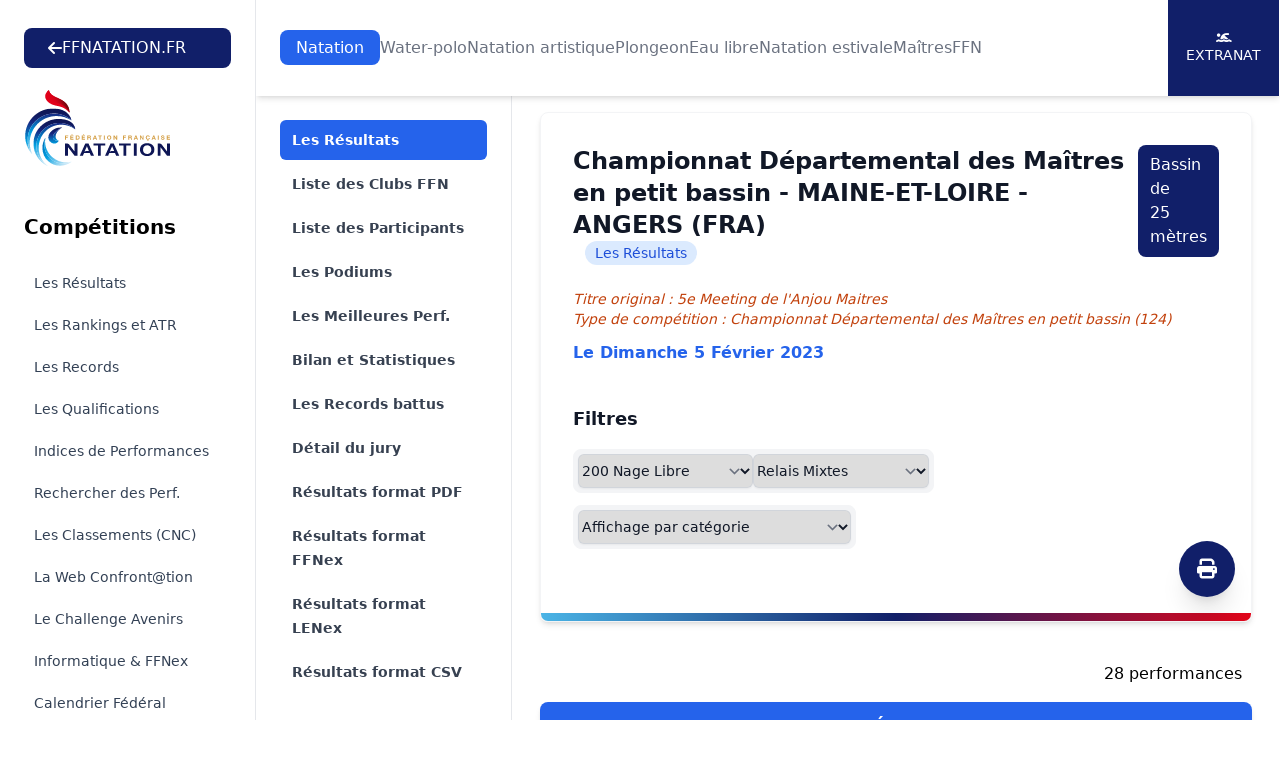

--- FILE ---
content_type: text/html; charset=UTF-8
request_url: https://ffn.extranat.fr/webffn/resultats.php?idact=nat&go=epr&idcpt=80047&idepr=203
body_size: 12872
content:

<!DOCTYPE html>
<html lang="fr" class="scroll-smooth">
<head>
    <meta http-equiv="Content-Type" content="text/html; charset=utf8">
    <title>Fédération Française de Natation</title>

    <link rel="stylesheet" href="../media/css/newStyle.css">
    <meta name="viewport" content="width=device-width, initial-scale=1" />

    <link rel="stylesheet"
          href="https://cdnjs.cloudflare.com/ajax/libs/font-awesome/6.4.2/css/all.min.css">

	<script type="text/javascript" src="../media/js/jquery-1.11.1.min.js"></script>
	<script type="text/javascript" src="../media/js/jquery-ui.min.js"></script>
    <script src="https://cdnjs.cloudflare.com/ajax/libs/flowbite/1.8.1/flowbite.min.js"></script>

    <meta name="description" content="Explorez les résultats officiels des compétitions de natation organisées par la Fédération Française de Natation. Retrouvez les performances des nageurs, les classements, les records et suivez l'actualité de la natation française. Plongez dans l'univers de la natation compétitive avec la FFN et restez à jour sur les événements nationaux et internationaux.">
    <meta name="author" content="Fédération Française de Natation">
    <meta name="rights" content="© Fédération Française de Natation. Tous droits réservés.">

    <meta property="og:title" content="Fédération Française de Natation">
    <meta property="og:description" content="Explorez les résultats officiels des compétitions de natation organisées par la FFN.">
    <meta property="og:image" content="../media/img/logo/fb_tw.png">
    <meta property="og:url" content="https://ffn.extranat.fr/webffn/">

    <meta name="twitter:card" content="summary_large_image">
    <meta name="twitter:site" content="@FFNatation">
    <meta name="twitter:title" content="Fédération Française de Natation">
    <meta name="twitter:description" content="Explorez les résultats officiels des compétitions de natation organisées par la FFN.">
    <meta name="twitter:image" content="../media/img/logo/fb_tw.png">

    <link rel="icon" type="image/png" href="../media/img/logo/favicon.ico">
    <link rel="apple-touch-icon" sizes="180x180" href="../media/img/logo/apple-touch-icon.png">

            <link rel="canonical" href="https://ffn.extranat.fr/webffn/">
        <meta name="robots" content="index, follow">
    </head>

<body class="lg:ml-64">

<div id="page-loader" class="fixed inset-0 bg-black bg-opacity-50 z-[100] flex justify-center items-center">
    <div class="loader"></div>
</div>

<script src="../media/js/tooltip.js" type="text/JavaScript"></script>

<script>
 window.addEventListener('load', function() {
  hideLoader();
 });

 function hideLoader() {
  document.getElementById('page-loader').classList.add('hidden');
 }
</script>

<header class="bg-white pt-20 lg:pt-28 not-for-print">
    <div class="fixed lg:bg-white top-0 left-64 right-0 z-50 lg:shadow-md">
        <div class="pl-4 pr-4 xl:pr-0 sm:pl-6">
            <div class="flex h-24 items-center justify-center">
                <div class="lg:flex lg:items-center lg:gap-12 lg:justify-center xl:justify-between lg:flex-wrap w-full">
                    <a href="https://ffnatation.fr/" class="bg-[#111F69] py-2 px-6 text-white rounded-lg hidden min-[1740px]:flex flex-wrap items-center gap-4">
                        <i class="fa-solid fa-arrow-left"></i>
                        FFNATATION.FR
                    </a>
                    <nav aria-label="Global" class="hidden lg:block">
                        <ul class="flex items-center gap-3 2xl:gap-6 text">
                                                            <li> <a class="transition py-2 px-4 text-white rounded-lg bg-blue-600" href="index.php?idact=nat">Natation</a>
                                                            <li> <a class="transition text-gray-500 hover:text-gray-500/75" href="index.php?idact=wp">Water-polo</a>
                                                            <li> <a class="transition text-gray-500 hover:text-gray-500/75" href="index.php?idact=ns">Natation artistique</a>
                                                            <li> <a class="transition text-gray-500 hover:text-gray-500/75" href="index.php?idact=pl">Plongeon</a>
                                                            <li> <a class="transition text-gray-500 hover:text-gray-500/75" href="index.php?idact=eau">Eau libre</a>
                                                            <li> <a class="transition text-gray-500 hover:text-gray-500/75" href="index.php?idact=ete">Natation estivale</a>
                                                            <li> <a class="transition text-gray-500 hover:text-gray-500/75" href="index.php?idact=mtr">Maîtres</a>
                                                            <li> <a class="transition text-gray-500 hover:text-gray-500/75" href="index.php?idact=ffn">FFN</a>
                                                    </ul>
                    </nav>
                    <div class="hidden xl:flex flex-wrap items-center bg-[#111F69] text-white text-sm h-24 uppercase">
                        <a href="https://www.liveffn.com/cgi-bin/liste_live.php" target="_blank" class="h-full w-28 border-r border-white justify-center flex-col items-center gap-2 hidden 2xl:flex">
                            <i class="fa-solid fa-play"></i>
                            Live
                        </a>
                        <a href="https://ffnboutique.com/" target="_blank" class="h-full w-28 border-r border-white justify-center flex-col items-center gap-2 hidden 2xl:flex">
                            <i class="fa-solid fa-cart-shopping"></i>
                            Boutique
                        </a>
                        <a href="https://extranat.fr/" target="_blank" class="h-full w-28 border-r border-white flex justify-center flex-col items-center gap-2">
                            <i class="fa-solid fa-person-swimming"></i>
                            Extranat
                        </a>
                    </div>
                </div>
            </div>
        </div>
    </div>

    <div class="antialiased bg-gray-50 lg:hidden not-for-print">
        <nav class="bg-white border-b border-gray-200 px-4 py-2.5 fixed left-0 right-0 top-0 z-50">
            <div class="flex flex-wrap justify-between items-center">
                <div class="flex justify-start items-center">
                    <button data-drawer-target="drawer-navigation" data-drawer-toggle="drawer-navigation" aria-controls="drawer-navigation" class="p-2 mr-2 text-gray-600 rounded-lg cursor-pointer lg:hidden hover:text-gray-900 hover:bg-gray-100 focus:bg-gray-100 focus:ring-2 focus:ring-gray-100">
                        <i class="fa-solid fa-bars"></i>
                        <span class="sr-only">Menu</span>
                    </button>
                </div>
                <a href="/" aria-label="Brand">
                    <img src="../media/img/logo.svg" alt="FFN Logo" width="80px">
                </a>
            </div>
        </nav>

        <aside class="fixed top-0 left-0 z-40 w-64 h-screen pt-14 transition-transform -translate-x-full bg-white border-r border-gray-200 lg:translate-x-0 not-for-print" aria-label="Sidenav" id="drawer-navigation">
            <div class="overflow-y-auto py-5 px-3 h-full bg-white">
                <ul class="space-y-2">
                    <a href="https://ffnatation.fr/" class="bg-[#111F69] py-2 px-6 text-white rounded-lg mb-4 flex flex-wrap items-center gap-4 xl:hidden">
                        <i class="fa-solid fa-arrow-left"></i>
                        FFNATATION.FR
                    </a>
                                            <li>
                            <button type="button" class="flex items-center p-2 w-full text-base font-medium rounded-lg transition duration-75 group hover:bg-gray-100 text-[#111F69]" aria-controls="dropdown-pages-nat" data-collapse-toggle="dropdown-pages-nat">
                                <span class="flex-1 ml-3 text-left whitespace-nowrap">Natation</span>
                                <i class="fa-solid fa-chevron-down"></i>
                            </button>

                            <ul id="dropdown-pages-nat" class="hidden py-2 space-y-2">
                                                                    <li>
                                        <a href="/webffn/competitions.php?idact=nat" class="flex items-center p-2 pl-11 w-full text-base font-medium text-gray-900 rounded-lg transition duration-75 group hover:bg-gray-100">Les Résultats</a>
                                    </li>
                                                                    <li>
                                        <a href="/webffn/nat_rankings.php?idact=nat" class="flex items-center p-2 pl-11 w-full text-base font-medium text-gray-900 rounded-lg transition duration-75 group hover:bg-gray-100">Les Rankings et ATR</a>
                                    </li>
                                                                    <li>
                                        <a href="/webffn/nat_records.php?idact=nat" class="flex items-center p-2 pl-11 w-full text-base font-medium text-gray-900 rounded-lg transition duration-75 group hover:bg-gray-100">Les Records</a>
                                    </li>
                                                                    <li>
                                        <a href="/webffn/nat_perfs.php?idact=nat" class="flex items-center p-2 pl-11 w-full text-base font-medium text-gray-900 rounded-lg transition duration-75 group hover:bg-gray-100">Les Qualifications</a>
                                    </li>
                                                                    <li>
                                        <a href="/webffn/nat_indices.php?idact=nat" class="flex items-center p-2 pl-11 w-full text-base font-medium text-gray-900 rounded-lg transition duration-75 group hover:bg-gray-100">Indices de Performances</a>
                                    </li>
                                                                    <li>
                                        <a href="/webffn/nat_recherche.php?idact=nat" class="flex items-center p-2 pl-11 w-full text-base font-medium text-gray-900 rounded-lg transition duration-75 group hover:bg-gray-100">Rechercher des Perf.</a>
                                    </li>
                                                                    <li>
                                        <a href="/webffn/nat_classements.php?idact=nat" class="flex items-center p-2 pl-11 w-full text-base font-medium text-gray-900 rounded-lg transition duration-75 group hover:bg-gray-100">Les Classements (CNC)</a>
                                    </li>
                                                                    <li>
                                        <a href="/webffn/nat_web.php?idact=nat" class="flex items-center p-2 pl-11 w-full text-base font-medium text-gray-900 rounded-lg transition duration-75 group hover:bg-gray-100">La Web Confront@tion</a>
                                    </li>
                                                                    <li>
                                        <a href="/webffn/nat_avenirs.php?idact=nat" class="flex items-center p-2 pl-11 w-full text-base font-medium text-gray-900 rounded-lg transition duration-75 group hover:bg-gray-100">Le Challenge Avenirs</a>
                                    </li>
                                                                    <li>
                                        <a href="/webffn/nat_informatique.php?idact=nat" class="flex items-center p-2 pl-11 w-full text-base font-medium text-gray-900 rounded-lg transition duration-75 group hover:bg-gray-100">Informatique & FFNex</a>
                                    </li>
                                                                    <li>
                                        <a href="/webffn/calendrier.php?idact=nat" class="flex items-center p-2 pl-11 w-full text-base font-medium text-gray-900 rounded-lg transition duration-75 group hover:bg-gray-100">Calendrier Fédéral</a>
                                    </li>
                                                                    <li>
                                        <a href="/webffn/meetings.php?idact=nat" class="flex items-center p-2 pl-11 w-full text-base font-medium text-gray-900 rounded-lg transition duration-75 group hover:bg-gray-100">Meeting labellisés</a>
                                    </li>
                                                            </ul>
                        </li>
                                            <li>
                            <button type="button" class="flex items-center p-2 w-full text-base font-medium rounded-lg transition duration-75 group hover:bg-gray-100 text-gray-900" aria-controls="dropdown-pages-wp" data-collapse-toggle="dropdown-pages-wp">
                                <span class="flex-1 ml-3 text-left whitespace-nowrap">Water-polo</span>
                                <i class="fa-solid fa-chevron-down"></i>
                            </button>

                            <ul id="dropdown-pages-wp" class="hidden py-2 space-y-2">
                                                                    <li>
                                        <a href="/webffn/wp_results.php?idact=wp" class="flex items-center p-2 pl-11 w-full text-base font-medium text-gray-900 rounded-lg transition duration-75 group hover:bg-gray-100">Les Résultats</a>
                                    </li>
                                                                    <li>
                                        <a href="/webffn/wp_calendar.php?idact=wp" class="flex items-center p-2 pl-11 w-full text-base font-medium text-gray-900 rounded-lg transition duration-75 group hover:bg-gray-100">Le Calendrier du WP</a>
                                    </li>
                                                                    <li>
                                        <a href="/webffn/wp_buteur.php?idact=wp" class="flex items-center p-2 pl-11 w-full text-base font-medium text-gray-900 rounded-lg transition duration-75 group hover:bg-gray-100">Classements des buteurs</a>
                                    </li>
                                                                    <li>
                                        <a href="/webffn/wp_stat.php?idact=wp" class="flex items-center p-2 pl-11 w-full text-base font-medium text-gray-900 rounded-lg transition duration-75 group hover:bg-gray-100">Statistiques</a>
                                    </li>
                                                                    <li>
                                        <a href="/webffn/calendrier.php?idact=wp" class="flex items-center p-2 pl-11 w-full text-base font-medium text-gray-900 rounded-lg transition duration-75 group hover:bg-gray-100">Calendrier Fédéral</a>
                                    </li>
                                                            </ul>
                        </li>
                                            <li>
                            <button type="button" class="flex items-center p-2 w-full text-base font-medium rounded-lg transition duration-75 group hover:bg-gray-100 text-gray-900" aria-controls="dropdown-pages-ns" data-collapse-toggle="dropdown-pages-ns">
                                <span class="flex-1 ml-3 text-left whitespace-nowrap">Natation artistique</span>
                                <i class="fa-solid fa-chevron-down"></i>
                            </button>

                            <ul id="dropdown-pages-ns" class="hidden py-2 space-y-2">
                                                                    <li>
                                        <a href="/webffn/na_competitions.php?idact=ns" class="flex items-center p-2 pl-11 w-full text-base font-medium text-gray-900 rounded-lg transition duration-75 group hover:bg-gray-100">Les Résultats</a>
                                    </li>
                                                                    <li>
                                        <a href="/webffn/calendrier.php?idact=ns" class="flex items-center p-2 pl-11 w-full text-base font-medium text-gray-900 rounded-lg transition duration-75 group hover:bg-gray-100">Calendrier Fédéral</a>
                                    </li>
                                                            </ul>
                        </li>
                                            <li>
                            <button type="button" class="flex items-center p-2 w-full text-base font-medium rounded-lg transition duration-75 group hover:bg-gray-100 text-gray-900" aria-controls="dropdown-pages-pl" data-collapse-toggle="dropdown-pages-pl">
                                <span class="flex-1 ml-3 text-left whitespace-nowrap">Plongeon</span>
                                <i class="fa-solid fa-chevron-down"></i>
                            </button>

                            <ul id="dropdown-pages-pl" class="hidden py-2 space-y-2">
                                                                    <li>
                                        <a href="/webffn/calendrier.php?idact=pl" class="flex items-center p-2 pl-11 w-full text-base font-medium text-gray-900 rounded-lg transition duration-75 group hover:bg-gray-100">Calendrier Fédéral</a>
                                    </li>
                                                            </ul>
                        </li>
                                            <li>
                            <button type="button" class="flex items-center p-2 w-full text-base font-medium rounded-lg transition duration-75 group hover:bg-gray-100 text-gray-900" aria-controls="dropdown-pages-eau" data-collapse-toggle="dropdown-pages-eau">
                                <span class="flex-1 ml-3 text-left whitespace-nowrap">Eau libre</span>
                                <i class="fa-solid fa-chevron-down"></i>
                            </button>

                            <ul id="dropdown-pages-eau" class="hidden py-2 space-y-2">
                                                                    <li>
                                        <a href="/webffn/eau_compets.php?idact=eau" class="flex items-center p-2 pl-11 w-full text-base font-medium text-gray-900 rounded-lg transition duration-75 group hover:bg-gray-100">Les Résultats</a>
                                    </li>
                                                                    <li>
                                        <a href="/webffn/eau_classements.php?idact=eau" class="flex items-center p-2 pl-11 w-full text-base font-medium text-gray-900 rounded-lg transition duration-75 group hover:bg-gray-100">Les Classements (CNC)</a>
                                    </li>
                                                                    <li>
                                        <a href="/webffn/eau_records.php?idact=eau" class="flex items-center p-2 pl-11 w-full text-base font-medium text-gray-900 rounded-lg transition duration-75 group hover:bg-gray-100">Records de France 5 km</a>
                                    </li>
                                                                    <li>
                                        <a href="/webffn/eau_rankings.php?idact=eau" class="flex items-center p-2 pl-11 w-full text-base font-medium text-gray-900 rounded-lg transition duration-75 group hover:bg-gray-100">Rankings Indoor 5 km</a>
                                    </li>
                                                                    <li>
                                        <a href="/webffn/calendrier.php?idact=eau" class="flex items-center p-2 pl-11 w-full text-base font-medium text-gray-900 rounded-lg transition duration-75 group hover:bg-gray-100">Calendrier Fédéral</a>
                                    </li>
                                                            </ul>
                        </li>
                                            <li>
                            <button type="button" class="flex items-center p-2 w-full text-base font-medium rounded-lg transition duration-75 group hover:bg-gray-100 text-gray-900" aria-controls="dropdown-pages-ete" data-collapse-toggle="dropdown-pages-ete">
                                <span class="flex-1 ml-3 text-left whitespace-nowrap">Natation estivale</span>
                                <i class="fa-solid fa-chevron-down"></i>
                            </button>

                            <ul id="dropdown-pages-ete" class="hidden py-2 space-y-2">
                                                                    <li>
                                        <a href="/webffn/competitions.php?idact=ete" class="flex items-center p-2 pl-11 w-full text-base font-medium text-gray-900 rounded-lg transition duration-75 group hover:bg-gray-100">Les Résultats</a>
                                    </li>
                                                                    <li>
                                        <a href="/webffn/ete_rankings.php?idact=ete" class="flex items-center p-2 pl-11 w-full text-base font-medium text-gray-900 rounded-lg transition duration-75 group hover:bg-gray-100">Les Rankings</a>
                                    </li>
                                                                    <li>
                                        <a href="/webffn/nat_perfs.php?idact=ete" class="flex items-center p-2 pl-11 w-full text-base font-medium text-gray-900 rounded-lg transition duration-75 group hover:bg-gray-100">Les Qualifications</a>
                                    </li>
                                                                    <li>
                                        <a href="/webffn/nat_recherche.php?idact=ete" class="flex items-center p-2 pl-11 w-full text-base font-medium text-gray-900 rounded-lg transition duration-75 group hover:bg-gray-100">Rechercher des Perf.</a>
                                    </li>
                                                                    <li>
                                        <a href="/webffn/ete_classements.php?idact=ete" class="flex items-center p-2 pl-11 w-full text-base font-medium text-gray-900 rounded-lg transition duration-75 group hover:bg-gray-100">Les Classements (CNC)</a>
                                    </li>
                                                                    <li>
                                        <a href="/webffn/calendrier.php?idact=ete" class="flex items-center p-2 pl-11 w-full text-base font-medium text-gray-900 rounded-lg transition duration-75 group hover:bg-gray-100">Calendrier Fédéral</a>
                                    </li>
                                                            </ul>
                        </li>
                                            <li>
                            <button type="button" class="flex items-center p-2 w-full text-base font-medium rounded-lg transition duration-75 group hover:bg-gray-100 text-gray-900" aria-controls="dropdown-pages-mtr" data-collapse-toggle="dropdown-pages-mtr">
                                <span class="flex-1 ml-3 text-left whitespace-nowrap">Maîtres</span>
                                <i class="fa-solid fa-chevron-down"></i>
                            </button>

                            <ul id="dropdown-pages-mtr" class="hidden py-2 space-y-2">
                                                                    <li>
                                        <a href="/webffn/competitions.php?idact=mtr" class="flex items-center p-2 pl-11 w-full text-base font-medium text-gray-900 rounded-lg transition duration-75 group hover:bg-gray-100">Les Résultats</a>
                                    </li>
                                                                    <li>
                                        <a href="/webffn/mtr_rankings.php?idact=mtr" class="flex items-center p-2 pl-11 w-full text-base font-medium text-gray-900 rounded-lg transition duration-75 group hover:bg-gray-100">Les Rankings nationaux</a>
                                    </li>
                                                                    <li>
                                        <a href="/webffn/mtr_circuit_federal.php?idact=mtr" class="flex items-center p-2 pl-11 w-full text-base font-medium text-gray-900 rounded-lg transition duration-75 group hover:bg-gray-100">Le Circuit Fédéral</a>
                                    </li>
                                                                    <li>
                                        <a href="/webffn/mtr_records.php?idact=mtr" class="flex items-center p-2 pl-11 w-full text-base font-medium text-gray-900 rounded-lg transition duration-75 group hover:bg-gray-100">Les Records</a>
                                    </li>
                                                                    <li>
                                        <a href="/webffn/mtr_classements.php?idact=mtr" class="flex items-center p-2 pl-11 w-full text-base font-medium text-gray-900 rounded-lg transition duration-75 group hover:bg-gray-100">Les Classements (CNC)</a>
                                    </li>
                                                                    <li>
                                        <a href="/webffn/nat_recherche.php?idact=mtr" class="flex items-center p-2 pl-11 w-full text-base font-medium text-gray-900 rounded-lg transition duration-75 group hover:bg-gray-100">Rechercher des Perf.</a>
                                    </li>
                                                                    <li>
                                        <a href="/webffn/mtr_perfs.php?idact=mtr" class="flex items-center p-2 pl-11 w-full text-base font-medium text-gray-900 rounded-lg transition duration-75 group hover:bg-gray-100">Les Qualifications</a>
                                    </li>
                                                                    <li>
                                        <a href="/webffn/calendrier.php?idact=mtr" class="flex items-center p-2 pl-11 w-full text-base font-medium text-gray-900 rounded-lg transition duration-75 group hover:bg-gray-100">Calendrier Fédéral</a>
                                    </li>
                                                                    <li>
                                        <a href="/webffn/meetings.php?idact=mtr" class="flex items-center p-2 pl-11 w-full text-base font-medium text-gray-900 rounded-lg transition duration-75 group hover:bg-gray-100">Meeting labellisés</a>
                                    </li>
                                                            </ul>
                        </li>
                                            <li>
                            <button type="button" class="flex items-center p-2 w-full text-base font-medium rounded-lg transition duration-75 group hover:bg-gray-100 text-gray-900" aria-controls="dropdown-pages-ffn" data-collapse-toggle="dropdown-pages-ffn">
                                <span class="flex-1 ml-3 text-left whitespace-nowrap">FFN</span>
                                <i class="fa-solid fa-chevron-down"></i>
                            </button>

                            <ul id="dropdown-pages-ffn" class="hidden py-2 space-y-2">
                                                                    <li>
                                        <a href="/webffn/ffn_recompenses.php?idact=ffn" class="flex items-center p-2 pl-11 w-full text-base font-medium text-gray-900 rounded-lg transition duration-75 group hover:bg-gray-100">Récompenses fédérales</a>
                                    </li>
                                                                    <li>
                                        <a href="/webffn/calendrier.php?idact=ffn" class="flex items-center p-2 pl-11 w-full text-base font-medium text-gray-900 rounded-lg transition duration-75 group hover:bg-gray-100">Calendrier Fédéral</a>
                                    </li>
                                                                    <li>
                                        <a href="/webffn/recherche_licence.php?idact=ffn" class="flex items-center p-2 pl-11 w-full text-base font-medium text-gray-900 rounded-lg transition duration-75 group hover:bg-gray-100">Recherche Licence</a>
                                    </li>
                                                            </ul>
                        </li>
                                    </ul>
            </div>
        </aside>
    </div>
</header>

<div id="docs-sidebar" class="hs-overlay hs-overlay-open:translate-x-0 -translate-x-full transition-all duration-300 transform hidden fixed top-0 left-0 bottom-0 z-[60] w-64 bg-white border-r border-gray-200 pt-7 pb-10 overflow-y-auto scrollbar-y lg:block lg:translate-x-0 lg:right-auto lg:bottom-0 not-for-print">
    <div class="px-6 mb-4">
        <a href="https://ffnatation.fr/" class="bg-[#111F69] py-2 px-6 text-white rounded-lg mb-4 flex flex-wrap items-center gap-4 min-[1740px]:hidden">
            <i class="fa-solid fa-arrow-left"></i>
            FFNATATION.FR
        </a>
        <a href="/" aria-label="Brand">
            <img src="../media/img/logo.svg" alt="FFN Logo">
        </a>
    </div>
    <nav class="hs-accordion-group p-6 w-full flex flex-col flex-wrap" data-hs-accordion-always-open>
        <ul class="space-y-1.5">
            <li class="mb-6 text-xl font-bold">Compétitions</li>

                            <li> <a class="flex items-center gap-x-3.5 py-2 px-2.5 text-sm rounded-md transition duration-75 ease-in-out text-slate-700 hover:bg-gray-100" href="/webffn/competitions.php?idact=nat">Les Résultats</a>
                            <li> <a class="flex items-center gap-x-3.5 py-2 px-2.5 text-sm rounded-md transition duration-75 ease-in-out text-slate-700 hover:bg-gray-100" href="/webffn/nat_rankings.php?idact=nat">Les Rankings et ATR</a>
                            <li> <a class="flex items-center gap-x-3.5 py-2 px-2.5 text-sm rounded-md transition duration-75 ease-in-out text-slate-700 hover:bg-gray-100" href="/webffn/nat_records.php?idact=nat">Les Records</a>
                            <li> <a class="flex items-center gap-x-3.5 py-2 px-2.5 text-sm rounded-md transition duration-75 ease-in-out text-slate-700 hover:bg-gray-100" href="/webffn/nat_perfs.php?idact=nat">Les Qualifications</a>
                            <li> <a class="flex items-center gap-x-3.5 py-2 px-2.5 text-sm rounded-md transition duration-75 ease-in-out text-slate-700 hover:bg-gray-100" href="/webffn/nat_indices.php?idact=nat">Indices de Performances</a>
                            <li> <a class="flex items-center gap-x-3.5 py-2 px-2.5 text-sm rounded-md transition duration-75 ease-in-out text-slate-700 hover:bg-gray-100" href="/webffn/nat_recherche.php?idact=nat">Rechercher des Perf.</a>
                            <li> <a class="flex items-center gap-x-3.5 py-2 px-2.5 text-sm rounded-md transition duration-75 ease-in-out text-slate-700 hover:bg-gray-100" href="/webffn/nat_classements.php?idact=nat">Les Classements (CNC)</a>
                            <li> <a class="flex items-center gap-x-3.5 py-2 px-2.5 text-sm rounded-md transition duration-75 ease-in-out text-slate-700 hover:bg-gray-100" href="/webffn/nat_web.php?idact=nat">La Web Confront@tion</a>
                            <li> <a class="flex items-center gap-x-3.5 py-2 px-2.5 text-sm rounded-md transition duration-75 ease-in-out text-slate-700 hover:bg-gray-100" href="/webffn/nat_avenirs.php?idact=nat">Le Challenge Avenirs</a>
                            <li> <a class="flex items-center gap-x-3.5 py-2 px-2.5 text-sm rounded-md transition duration-75 ease-in-out text-slate-700 hover:bg-gray-100" href="/webffn/nat_informatique.php?idact=nat">Informatique & FFNex</a>
                            <li> <a class="flex items-center gap-x-3.5 py-2 px-2.5 text-sm rounded-md transition duration-75 ease-in-out text-slate-700 hover:bg-gray-100" href="/webffn/calendrier.php?idact=nat">Calendrier Fédéral</a>
                            <li> <a class="flex items-center gap-x-3.5 py-2 px-2.5 text-sm rounded-md transition duration-75 ease-in-out text-slate-700 hover:bg-gray-100" href="/webffn/meetings.php?idact=nat">Meeting labellisés</a>
                    </ul>
    </nav>
</div>

<!-- Menu de gauche -->
<div class="container mx-auto px-3 min-h-screen mb-10">
    <div class="mb-10 xl:mb-0 not-for-print">
        <div class="xl:hidden">
            <label for="Tab" class="sr-only">Onglets</label>
            <select onchange="window.location.href = this.value" id="Tab" class="w-full rounded-md border-0 py-2 text-gray-900 shadow-sm ring-1 ring-inset ring-gray-300 placeholder:text-gray-400 focus:ring-2 focus:ring-inset focus:ring-indigo-600 sm:text-sm sm:leading-6">
                                        <option value="resultats.php?idact=nat&idcpt=80047&go=epr" selected>
                            Les R&eacute;sultats                        </option>
                                                            <option value="resultats.php?idact=nat&idcpt=80047&go=clb" >
                            Liste des Clubs FFN                        </option>
                                                                                            <option value="resultats.php?idact=nat&idcpt=80047&go=nag" >
                            Liste des Participants                        </option>
                                                            <option value="resultats.php?idact=nat&idcpt=80047&go=pod" >
                            Les Podiums                        </option>
                                                            <option value="resultats.php?idact=nat&idcpt=80047&go=prf" >
                            Les Meilleures Perf.                        </option>
                                                                            <option value="resultats.php?idact=nat&idcpt=80047&go=bil" >
                            Bilan et Statistiques                        </option>
                                                                            <option value="resultats.php?idact=nat&idcpt=80047&go=rec" >
                            Les Records battus                        </option>
                                                            <option value="resultats.php?idact=nat&idcpt=80047&go=off" >
                            D&eacute;tail du jury                        </option>
                                                    <option value="./resultats_pdf.php?idcpt=80047" >
                    Résultats format PDF
                </option>
                <option value="./resultats_ffnex.php?idcpt=80047" >
                    Résultats format FFNex
                </option>
                                    <option value="../html/results/lxf/80047.lxf" >
                        Résultats format LENex
                    </option>
                                <option value="./resultats_csv.php?idcpt=80047" >
                    Résultats format CSV
                </option>
            </select>
        </div>
    </div>

    <aside class="fixed inset-y-0 left-64 top-24 hidden w-64 overflow-y-auto border-r border-gray-200 px-4 py-6 sm:px-6 lg:px-8 xl:block bg-white not-for-print">
        <nav class="flex flex-1 flex-col" aria-label="Sidebar">
            <ul role="list" class="-mx-2 space-y-1">
                                        <li>
                            <a href="resultats.php?idact=nat&idcpt=80047&go=epr" class="text-white font-bold bg-blue-600 group flex gap-x-3 rounded-md p-2 pl-3 text-sm leading-6">
                                Les R&eacute;sultats                            </a>
                        </li>
                                                            <li>
                            <a href="resultats.php?idact=nat&idcpt=80047&go=clb" class="text-gray-700 hover:text-[#111F69] hover:bg-gray-50 font-semibold group flex gap-x-3 rounded-md p-2 pl-3 text-sm leading-6">
                                Liste des Clubs FFN                            </a>
                        </li>
                                                                                            <li>
                            <a href="resultats.php?idact=nat&idcpt=80047&go=nag" class="text-gray-700 hover:text-[#111F69] hover:bg-gray-50 font-semibold group flex gap-x-3 rounded-md p-2 pl-3 text-sm leading-6">
                                Liste des Participants                            </a>
                        </li>
                                                            <li>
                            <a href="resultats.php?idact=nat&idcpt=80047&go=pod" class="text-gray-700 hover:text-[#111F69] hover:bg-gray-50 font-semibold group flex gap-x-3 rounded-md p-2 pl-3 text-sm leading-6">
                                Les Podiums                            </a>
                        </li>
                                                            <li>
                            <a href="resultats.php?idact=nat&idcpt=80047&go=prf" class="text-gray-700 hover:text-[#111F69] hover:bg-gray-50 font-semibold group flex gap-x-3 rounded-md p-2 pl-3 text-sm leading-6">
                                Les Meilleures Perf.                            </a>
                        </li>
                                                                            <li>
                            <a href="resultats.php?idact=nat&idcpt=80047&go=bil" class="text-gray-700 hover:text-[#111F69] hover:bg-gray-50 font-semibold group flex gap-x-3 rounded-md p-2 pl-3 text-sm leading-6">
                                Bilan et Statistiques                            </a>
                        </li>
                                                                            <li>
                            <a href="resultats.php?idact=nat&idcpt=80047&go=rec" class="text-gray-700 hover:text-[#111F69] hover:bg-gray-50 font-semibold group flex gap-x-3 rounded-md p-2 pl-3 text-sm leading-6">
                                Les Records battus                            </a>
                        </li>
                                                            <li>
                            <a href="resultats.php?idact=nat&idcpt=80047&go=off" class="text-gray-700 hover:text-[#111F69] hover:bg-gray-50 font-semibold group flex gap-x-3 rounded-md p-2 pl-3 text-sm leading-6">
                                D&eacute;tail du jury                            </a>
                        </li>
                                                    <li>
                    <a href="./resultats_pdf.php?idcpt=80047" class="text-gray-700 hover:text-indigo-600 hover:bg-gray-50 group flex gap-x-3 rounded-md p-2 pl-3 text-sm leading-6 font-semibold">
                        Résultats format PDF
                    </a>
                </li>
                <li>
                    <a href="./resultats_ffnex.php?idcpt=80047" class="text-gray-700 hover:text-indigo-600 hover:bg-gray-50 group flex gap-x-3 rounded-md p-2 pl-3 text-sm leading-6 font-semibold">
                        Résultats format FFNex
                    </a>
                </li>
                                    <li>
                        <a href="../html/results/lxf/80047.lxf" class="text-gray-700 hover:text-indigo-600 hover:bg-gray-50 group flex gap-x-3 rounded-md p-2 pl-3 text-sm leading-6 font-semibold">
                            Résultats format LENex
                        </a>
                    </li>
                                <li>
                    <a href="./resultats_csv.php?idcpt=80047" class="text-gray-700 hover:text-indigo-600 hover:bg-gray-50 group flex gap-x-3 rounded-md p-2 pl-3 text-sm leading-6 font-semibold">
                        Résultats format CSV
                    </a>
                </li>
            </ul>
        </nav>
    </aside>

    <div class="xl:ml-64 px-4">
            <div class="relative block overflow-hidden rounded-lg border border-gray-100 p-4 sm:p-6 lg:p-8 shadow-md mb-10">
        <span class="absolute inset-x-0 bottom-0 h-2 bg-gradient-to-r from-[#4AB4E6] via-[#111F68] to-[#E2061A]"></span>

        <button type="button" onclick="window.print()" class="hidden xl:block rounded-full bg-[#111F69] flex items-center justify-center w-14 h-14 text-xl text-white focus-visible:outline focus-visible:outline-2 focus-visible:outline-offset-2 absolute bottom-6 right-4 shadow-xl">
            <i class="fa-solid fa-print"></i>
        </button>

        <div class="sm:flex sm:justify-between sm:gap-4 mb-6">
    <div class="flex flex-wrap items-center">
        <h3 class="text-lg font-bold text-gray-900 sm:text-2xl">Championnat Départemental des Maîtres en petit bassin - MAINE-ET-LOIRE - ANGERS (FRA)</h3>
        <span class="rounded-full bg-blue-100 px-2.5 py-0.5 text-sm text-blue-700 sm:ml-3 my-1 sm:my-0">Les R&eacute;sultats</span>
    </div>
            <div>
            <div class="bg-[#111F69] py-2 px-3 text-white rounded-lg my-1 sm:my-0"><span class="hidden md:inline-block">Bassin de</span> 25 mètres</div>
        </div>
    </div>

<div>
    <p class="text-sm italic text-orange-700">Titre original : 5e Meeting de l'Anjou Maitres</p>
    <p class="text-sm italic text-orange-700 mb-3">Type de compétition : Championnat Départemental des Maîtres en petit bassin (124)</p>
    <p class="font-bold text-blue-600">Le Dimanche 5 Février 2023 <span class="text-sm italic text-purple-600"></span></p>
    <p class="font-bold italic text-green-700"></p>
</div>

    <div class="mt-8 text-sm text-red-700">
                                    </div>

        <div class="mt-10">
            <p class="text-lg font-bold text-gray-900 mb-4">Filtres</p>

            <form name="choix" class="mb-10">
                <div class="mb-3">
                    <div class="grid grid-cols-1 md:grid-cols-2 lg:inline-flex rounded-lg border border-gray-100 bg-gray-100 p-1 items-center gap-2">
                                                                                                                        
				    <select name='idepr31' onChange='window.location=document.choix.idepr31.options[document.choix.idepr31.selectedIndex].value' class='rounded-md border-0 py-2 text-gray-900 shadow-sm ring-1 ring-inset ring-gray-300 placeholder:text-gray-400 focus:ring-2 focus:ring-inset focus:ring-indigo-600 sm:text-sm sm:leading-6'>
				        <option value=''>Épreuves Mixtes</option><option value='resultats.php?idact=nat&idcpt=80047&idtps=&go=epr&idaff=&idepr=201' >50 Nage Libre</option><option value='resultats.php?idact=nat&idcpt=80047&idtps=&go=epr&idaff=&idepr=202' >100 Nage Libre</option><option value='resultats.php?idact=nat&idcpt=80047&idtps=&go=epr&idaff=&idepr=203' selected>200 Nage Libre</option><option value='resultats.php?idact=nat&idcpt=80047&idtps=&go=epr&idaff=&idepr=204' >400 Nage Libre</option><option value='resultats.php?idact=nat&idcpt=80047&idtps=&go=epr&idaff=&idepr=211' >50 Dos</option><option value='resultats.php?idact=nat&idcpt=80047&idtps=&go=epr&idaff=&idepr=212' >100 Dos</option><option value='resultats.php?idact=nat&idcpt=80047&idtps=&go=epr&idaff=&idepr=213' >200 Dos</option><option value='resultats.php?idact=nat&idcpt=80047&idtps=&go=epr&idaff=&idepr=221' >50 Brasse</option><option value='resultats.php?idact=nat&idcpt=80047&idtps=&go=epr&idaff=&idepr=222' >100 Brasse</option><option value='resultats.php?idact=nat&idcpt=80047&idtps=&go=epr&idaff=&idepr=223' >200 Brasse</option><option value='resultats.php?idact=nat&idcpt=80047&idtps=&go=epr&idaff=&idepr=231' >50 Papillon</option><option value='resultats.php?idact=nat&idcpt=80047&idtps=&go=epr&idaff=&idepr=232' >100 Papillon</option><option value='resultats.php?idact=nat&idcpt=80047&idtps=&go=epr&idaff=&idepr=233' >200 Papillon</option><option value='resultats.php?idact=nat&idcpt=80047&idtps=&go=epr&idaff=&idepr=240' >100 4 Nages</option></select>                        
				    <select name='idepr32' onChange='window.location=document.choix.idepr32.options[document.choix.idepr32.selectedIndex].value' class='rounded-md border-0 py-2 text-gray-900 shadow-sm ring-1 ring-inset ring-gray-300 placeholder:text-gray-400 focus:ring-2 focus:ring-inset focus:ring-indigo-600 sm:text-sm sm:leading-6'>
				        <option value=''>Relais Mixtes</option><option value='resultats.php?idact=nat&idcpt=80047&idtps=&go=epr&idaff=&idepr=87' >4x50 Nage Libre</option><option value='resultats.php?idact=nat&idcpt=80047&idtps=&go=epr&idaff=&idepr=37' >4x50 4 Nages</option></select>                    </div>
                </div>

                <div class="mb-3">
                    <div class="grid grid-cols-1 lg:grid-cols-2 lg:inline-flex rounded-lg border border-gray-100 bg-gray-100 p-1 items-center gap-2">
                        <select name='idaff' onChange='window.location=document.choix.idaff.options[document.choix.idaff.selectedIndex].value' class='rounded-md border-0 py-2 text-gray-900 shadow-sm ring-1 ring-inset ring-gray-300 placeholder:text-gray-400 focus:ring-2 focus:ring-inset focus:ring-indigo-600 sm:text-sm sm:leading-6'><option value='resultats.php?idact=nat&idcpt=80047&idtps=&go=epr&idepr=203&idaff=tps' selected>Affichage par catégorie</option><option value='resultats.php?idact=nat&idcpt=80047&idtps=&go=epr&idepr=203&idaff=pts' >Affichage par points (ttes cat.)</option><option value='resultats.php?idact=nat&idcpt=80047&idtps=&go=epr&idepr=203&idaff=ser' >Affichage par séries</option></select>                    </div>
                </div>
            </form>
        </div>
    </div>


    
            <div class="text-right mb-4">
                28 performances &nbsp;
            </div>

            <div class="relative overflow-x-auto shadow-md sm:rounded-lg print-not-shadow">
                                
                                
                <table class="w-full text-sm text-left text-gray-500">
                    <thead class='md:text-xl uppercase bg-blue-600 text-white font-bold'>
                                        <tr>
                                            <td colspan='8' class='px-6 py-3'>
                                                <div class='flex flex-wrap items-center justify-between'>
                                                    <div>200 Nage Libre Mixtes - Séries : C9 : 65 - 69 ans</div>
                                                    <div>Dimanche 5 Février 2023</div>
                                                </div>
                                            </td>
                                        </tr>
                                    </thead>                        <tr class="border-b bg-gray-200 print-text-size">
                            <td class="px-6 py-1 print-padding">
                                <div class="flex flex-wrap items-center gap-2 print-padding">
                                                                            1.
                                                                    </div>
                            </td>
                            <td class="px-6 py-1 print-padding">
                        <button class="tippy-button" data-tippy-content="Détail des performances pour ce nageur">
                            <a href="resultats.php?idact=nat&idcpt=80047&go=res&idclb=177&idres=20135094#799202">
                                LECLERC Rodolphe (1958/65 ans) <i class="fa fa-mars"></i> FRA
                            </a>
                        </button>  <i class="text-blue-600; fa fa-male"></i></td>
                            <td class="px-6 py-1 print-padding">
                            <button class="tippy-button" data-tippy-content="Détail des performances pour ce club">
                                <a href="resultats.php?idact=nat&idcpt=80047&go=res&idclb=177">
                                    LAVAL AQUATIQUE CLUB
                                </a>
                            </button></td>
                            <td class="px-6 py-1 print-padding font-bold"><button class='tippy-button' data-tippy-content='&lt;table id=&#039;styleNoBorderNoBottom&#039;&gt;&lt;tr&gt;&lt;td class=&#039;text-lime-600 w-[60px]&#039;&gt;50 m : &lt;/td&gt;&lt;td class=&#039;ml-3 text-green-700&#039;&gt;00:36.41&lt;/td&gt;&lt;td class=&#039;ml-3 text-red-700&#039;&gt;(00:36.41)&lt;/td&gt;&lt;td class=&#039;ml-3 text-purple-800&#039;&gt;&lt;/td&gt;&lt;/tr&gt;&lt;tr&gt;&lt;td class=&#039;text-lime-600 w-[60px]&#039;&gt;100 m : &lt;/td&gt;&lt;td class=&#039;ml-3 text-green-700&#039;&gt;01:16.04&lt;/td&gt;&lt;td class=&#039;ml-3 text-red-700&#039;&gt;(00:39.63)&lt;/td&gt;&lt;td class=&#039;ml-3 text-purple-800&#039;&gt;[01:16.04]&lt;/td&gt;&lt;/tr&gt;&lt;tr&gt;&lt;td class=&#039;text-lime-600 w-[60px]&#039;&gt;150 m : &lt;/td&gt;&lt;td class=&#039;ml-3 text-green-700&#039;&gt;01:56.89&lt;/td&gt;&lt;td class=&#039;ml-3 text-red-700&#039;&gt;(00:40.85)&lt;/td&gt;&lt;td class=&#039;ml-3 text-purple-800&#039;&gt;&lt;/td&gt;&lt;/tr&gt;&lt;tr&gt;&lt;td class=&#039;text-lime-600 w-[60px]&#039;&gt;200 m : &lt;/td&gt;&lt;td class=&#039;ml-3 text-green-700&#039;&gt;02:36.88&lt;/td&gt;&lt;td class=&#039;ml-3 text-red-700&#039;&gt;(00:39.99)&lt;/td&gt;&lt;td class=&#039;ml-3 text-purple-800&#039;&gt;[01:20.84]&lt;/td&gt;&lt;/tr&gt;&lt;/table&gt;'><a class='text-blue-600'>02:36.88</a></button></td>
                            <td class="px-6 py-1 print-padding">+0.85</td>
                            <td class="px-6 py-1 print-padding">
                                <nobr>1035 pts</nobr>
                            </td>
                            <td class="px-6 py-1 print-padding not-for-print"></td>
                            <td class="px-6 py-1 print-padding"></td>
                        </tr>

                        
                                                <tr class="border-b bg-white print-text-size">
                            <td class="px-6 py-1 print-padding">
                                <div class="flex flex-wrap items-center gap-2 print-padding">
                                                                            2.
                                                                    </div>
                            </td>
                            <td class="px-6 py-1 print-padding">
                        <button class="tippy-button" data-tippy-content="Détail des performances pour ce nageur">
                            <a href="resultats.php?idact=nat&idcpt=80047&go=res&idclb=95&idres=20135173#1103237">
                                BONDON Luc (1957/66 ans) <i class="fa fa-mars"></i> FRA
                            </a>
                        </button>  <i class="text-blue-600; fa fa-male"></i></td>
                            <td class="px-6 py-1 print-padding">
                            <button class="tippy-button" data-tippy-content="Détail des performances pour ce club">
                                <a href="resultats.php?idact=nat&idcpt=80047&go=res&idclb=95">
                                    ANGERS NATATION
                                </a>
                            </button></td>
                            <td class="px-6 py-1 print-padding font-bold"><button class='tippy-button' data-tippy-content='&lt;table id=&#039;styleNoBorderNoBottom&#039;&gt;&lt;tr&gt;&lt;td class=&#039;text-lime-600 w-[60px]&#039;&gt;50 m : &lt;/td&gt;&lt;td class=&#039;ml-3 text-green-700&#039;&gt;00:36.20&lt;/td&gt;&lt;td class=&#039;ml-3 text-red-700&#039;&gt;(00:36.20)&lt;/td&gt;&lt;td class=&#039;ml-3 text-purple-800&#039;&gt;&lt;/td&gt;&lt;/tr&gt;&lt;tr&gt;&lt;td class=&#039;text-lime-600 w-[60px]&#039;&gt;100 m : &lt;/td&gt;&lt;td class=&#039;ml-3 text-green-700&#039;&gt;01:20.20&lt;/td&gt;&lt;td class=&#039;ml-3 text-red-700&#039;&gt;(00:44.00)&lt;/td&gt;&lt;td class=&#039;ml-3 text-purple-800&#039;&gt;[01:20.20]&lt;/td&gt;&lt;/tr&gt;&lt;tr&gt;&lt;td class=&#039;text-lime-600 w-[60px]&#039;&gt;150 m : &lt;/td&gt;&lt;td class=&#039;ml-3 text-green-700&#039;&gt;02:07.69&lt;/td&gt;&lt;td class=&#039;ml-3 text-red-700&#039;&gt;(00:47.49)&lt;/td&gt;&lt;td class=&#039;ml-3 text-purple-800&#039;&gt;&lt;/td&gt;&lt;/tr&gt;&lt;tr&gt;&lt;td class=&#039;text-lime-600 w-[60px]&#039;&gt;200 m : &lt;/td&gt;&lt;td class=&#039;ml-3 text-green-700&#039;&gt;02:52.19&lt;/td&gt;&lt;td class=&#039;ml-3 text-red-700&#039;&gt;(00:44.50)&lt;/td&gt;&lt;td class=&#039;ml-3 text-purple-800&#039;&gt;[01:31.99]&lt;/td&gt;&lt;/tr&gt;&lt;/table&gt;'><a class='text-blue-600'>02:52.19</a></button></td>
                            <td class="px-6 py-1 print-padding">+0.70</td>
                            <td class="px-6 py-1 print-padding">
                                <nobr>850 pts</nobr>
                            </td>
                            <td class="px-6 py-1 print-padding not-for-print"></td>
                            <td class="px-6 py-1 print-padding"></td>
                        </tr>

                        
                                                <tr class="border-b bg-gray-200 print-text-size">
                            <td class="px-6 py-1 print-padding">
                                <div class="flex flex-wrap items-center gap-2 print-padding">
                                                                            3.
                                                                    </div>
                            </td>
                            <td class="px-6 py-1 print-padding">
                        <button class="tippy-button" data-tippy-content="Détail des performances pour cette nageuse">
                            <a href="resultats.php?idact=nat&idcpt=80047&go=res&idclb=99&idres=20135233#1324368">
                                GAUZENS Claire (1957/66 ans) <i class="fa fa-venus"></i> FRA
                            </a>
                        </button>  <i class="text-pink-600 fa fa-female"></i></td>
                            <td class="px-6 py-1 print-padding">
                            <button class="tippy-button" data-tippy-content="Détail des performances pour ce club">
                                <a href="resultats.php?idact=nat&idcpt=80047&go=res&idclb=99">
                                    ASPTT ORLÉANS
                                </a>
                            </button></td>
                            <td class="px-6 py-1 print-padding font-bold"><button class='tippy-button' data-tippy-content='&lt;table id=&#039;styleNoBorderNoBottom&#039;&gt;&lt;tr&gt;&lt;td class=&#039;text-lime-600 w-[60px]&#039;&gt;50 m : &lt;/td&gt;&lt;td class=&#039;ml-3 text-green-700&#039;&gt;00:46.28&lt;/td&gt;&lt;td class=&#039;ml-3 text-red-700&#039;&gt;(00:46.28)&lt;/td&gt;&lt;td class=&#039;ml-3 text-purple-800&#039;&gt;&lt;/td&gt;&lt;/tr&gt;&lt;tr&gt;&lt;td class=&#039;text-lime-600 w-[60px]&#039;&gt;100 m : &lt;/td&gt;&lt;td class=&#039;ml-3 text-green-700&#039;&gt;01:38.61&lt;/td&gt;&lt;td class=&#039;ml-3 text-red-700&#039;&gt;(00:52.33)&lt;/td&gt;&lt;td class=&#039;ml-3 text-purple-800&#039;&gt;[01:38.61]&lt;/td&gt;&lt;/tr&gt;&lt;tr&gt;&lt;td class=&#039;text-lime-600 w-[60px]&#039;&gt;150 m : &lt;/td&gt;&lt;td class=&#039;ml-3 text-green-700&#039;&gt;02:30.98&lt;/td&gt;&lt;td class=&#039;ml-3 text-red-700&#039;&gt;(00:52.37)&lt;/td&gt;&lt;td class=&#039;ml-3 text-purple-800&#039;&gt;&lt;/td&gt;&lt;/tr&gt;&lt;tr&gt;&lt;td class=&#039;text-lime-600 w-[60px]&#039;&gt;200 m : &lt;/td&gt;&lt;td class=&#039;ml-3 text-green-700&#039;&gt;03:18.95&lt;/td&gt;&lt;td class=&#039;ml-3 text-red-700&#039;&gt;(00:47.97)&lt;/td&gt;&lt;td class=&#039;ml-3 text-purple-800&#039;&gt;[01:40.34]&lt;/td&gt;&lt;/tr&gt;&lt;/table&gt;'><a class='text-blue-600'>03:18.95</a></button></td>
                            <td class="px-6 py-1 print-padding"></td>
                            <td class="px-6 py-1 print-padding">
                                <nobr>866 pts</nobr>
                            </td>
                            <td class="px-6 py-1 print-padding not-for-print"></td>
                            <td class="px-6 py-1 print-padding"></td>
                        </tr>

                        
                        <thead class='md:text-xl uppercase bg-blue-600 text-white font-bold'>
                                        <tr>
                                            <td colspan='8' class='px-6 py-3'>
                                                <div class='flex flex-wrap items-center justify-between'>
                                                    <div>200 Nage Libre Mixtes - Séries : C8 : 60 - 64 ans</div>
                                                    <div>Dimanche 5 Février 2023</div>
                                                </div>
                                            </td>
                                        </tr>
                                    </thead>                        <tr class="border-b bg-white print-text-size">
                            <td class="px-6 py-1 print-padding">
                                <div class="flex flex-wrap items-center gap-2 print-padding">
                                                                            1.
                                                                    </div>
                            </td>
                            <td class="px-6 py-1 print-padding">
                        <button class="tippy-button" data-tippy-content="Détail des performances pour ce nageur">
                            <a href="resultats.php?idact=nat&idcpt=80047&go=res&idclb=968&idres=20135221#38627">
                                NAVARRO Jean-Christophe (1963/60 ans) <i class="fa fa-mars"></i> FRA
                            </a>
                        </button>  <i class="text-blue-600; fa fa-male"></i></td>
                            <td class="px-6 py-1 print-padding">
                            <button class="tippy-button" data-tippy-content="Détail des performances pour ce club">
                                <a href="resultats.php?idact=nat&idcpt=80047&go=res&idclb=968">
                                    NANTES NATATION
                                </a>
                            </button></td>
                            <td class="px-6 py-1 print-padding font-bold"><button class='tippy-button' data-tippy-content='&lt;table id=&#039;styleNoBorderNoBottom&#039;&gt;&lt;tr&gt;&lt;td class=&#039;text-lime-600 w-[60px]&#039;&gt;50 m : &lt;/td&gt;&lt;td class=&#039;ml-3 text-green-700&#039;&gt;00:37.36&lt;/td&gt;&lt;td class=&#039;ml-3 text-red-700&#039;&gt;(00:37.36)&lt;/td&gt;&lt;td class=&#039;ml-3 text-purple-800&#039;&gt;&lt;/td&gt;&lt;/tr&gt;&lt;tr&gt;&lt;td class=&#039;text-lime-600 w-[60px]&#039;&gt;100 m : &lt;/td&gt;&lt;td class=&#039;ml-3 text-green-700&#039;&gt;01:18.31&lt;/td&gt;&lt;td class=&#039;ml-3 text-red-700&#039;&gt;(00:40.95)&lt;/td&gt;&lt;td class=&#039;ml-3 text-purple-800&#039;&gt;[01:18.31]&lt;/td&gt;&lt;/tr&gt;&lt;tr&gt;&lt;td class=&#039;text-lime-600 w-[60px]&#039;&gt;150 m : &lt;/td&gt;&lt;td class=&#039;ml-3 text-green-700&#039;&gt;02:00.03&lt;/td&gt;&lt;td class=&#039;ml-3 text-red-700&#039;&gt;(00:41.72)&lt;/td&gt;&lt;td class=&#039;ml-3 text-purple-800&#039;&gt;&lt;/td&gt;&lt;/tr&gt;&lt;tr&gt;&lt;td class=&#039;text-lime-600 w-[60px]&#039;&gt;200 m : &lt;/td&gt;&lt;td class=&#039;ml-3 text-green-700&#039;&gt;02:39.55&lt;/td&gt;&lt;td class=&#039;ml-3 text-red-700&#039;&gt;(00:39.52)&lt;/td&gt;&lt;td class=&#039;ml-3 text-purple-800&#039;&gt;[01:21.24]&lt;/td&gt;&lt;/tr&gt;&lt;/table&gt;'><a class='text-blue-600'>02:39.55</a></button></td>
                            <td class="px-6 py-1 print-padding">+0.84</td>
                            <td class="px-6 py-1 print-padding">
                                <nobr>881 pts</nobr>
                            </td>
                            <td class="px-6 py-1 print-padding not-for-print"></td>
                            <td class="px-6 py-1 print-padding"></td>
                        </tr>

                        
                                                <tr class="border-b bg-gray-200 print-text-size">
                            <td class="px-6 py-1 print-padding">
                                <div class="flex flex-wrap items-center gap-2 print-padding">
                                                                            2.
                                                                    </div>
                            </td>
                            <td class="px-6 py-1 print-padding">
                        <button class="tippy-button" data-tippy-content="Détail des performances pour ce nageur">
                            <a href="resultats.php?idact=nat&idcpt=80047&go=res&idclb=2369&idres=20135226#2054443">
                                MACQUET Alexandre (1960/63 ans) <i class="fa fa-mars"></i> FRA
                            </a>
                        </button>  <i class="text-blue-600; fa fa-male"></i></td>
                            <td class="px-6 py-1 print-padding">
                            <button class="tippy-button" data-tippy-content="Détail des performances pour ce club">
                                <a href="resultats.php?idact=nat&idcpt=80047&go=res&idclb=2369">
                                    C.O CHATEAU-DU-LOIR
                                </a>
                            </button></td>
                            <td class="px-6 py-1 print-padding font-bold"><button class='tippy-button' data-tippy-content='&lt;table id=&#039;styleNoBorderNoBottom&#039;&gt;&lt;tr&gt;&lt;td class=&#039;text-lime-600 w-[60px]&#039;&gt;50 m : &lt;/td&gt;&lt;td class=&#039;ml-3 text-green-700&#039;&gt;00:42.27&lt;/td&gt;&lt;td class=&#039;ml-3 text-red-700&#039;&gt;(00:42.27)&lt;/td&gt;&lt;td class=&#039;ml-3 text-purple-800&#039;&gt;&lt;/td&gt;&lt;/tr&gt;&lt;tr&gt;&lt;td class=&#039;text-lime-600 w-[60px]&#039;&gt;100 m : &lt;/td&gt;&lt;td class=&#039;ml-3 text-green-700&#039;&gt;01:30.15&lt;/td&gt;&lt;td class=&#039;ml-3 text-red-700&#039;&gt;(00:47.88)&lt;/td&gt;&lt;td class=&#039;ml-3 text-purple-800&#039;&gt;[01:30.15]&lt;/td&gt;&lt;/tr&gt;&lt;tr&gt;&lt;td class=&#039;text-lime-600 w-[60px]&#039;&gt;150 m : &lt;/td&gt;&lt;td class=&#039;ml-3 text-green-700&#039;&gt;02:18.40&lt;/td&gt;&lt;td class=&#039;ml-3 text-red-700&#039;&gt;(00:48.25)&lt;/td&gt;&lt;td class=&#039;ml-3 text-purple-800&#039;&gt;&lt;/td&gt;&lt;/tr&gt;&lt;tr&gt;&lt;td class=&#039;text-lime-600 w-[60px]&#039;&gt;200 m : &lt;/td&gt;&lt;td class=&#039;ml-3 text-green-700&#039;&gt;03:06.19&lt;/td&gt;&lt;td class=&#039;ml-3 text-red-700&#039;&gt;(00:47.79)&lt;/td&gt;&lt;td class=&#039;ml-3 text-purple-800&#039;&gt;[01:36.04]&lt;/td&gt;&lt;/tr&gt;&lt;/table&gt;'><a class='text-blue-600'>03:06.19</a></button></td>
                            <td class="px-6 py-1 print-padding"></td>
                            <td class="px-6 py-1 print-padding">
                                <nobr>582 pts</nobr>
                            </td>
                            <td class="px-6 py-1 print-padding not-for-print"></td>
                            <td class="px-6 py-1 print-padding"></td>
                        </tr>

                        
                                                <tr class="border-b bg-white print-text-size">
                            <td class="px-6 py-1 print-padding">
                                <div class="flex flex-wrap items-center gap-2 print-padding">
                                                                            3.
                                                                    </div>
                            </td>
                            <td class="px-6 py-1 print-padding">
                        <button class="tippy-button" data-tippy-content="Détail des performances pour cette nageuse">
                            <a href="resultats.php?idact=nat&idcpt=80047&go=res&idclb=99&idres=20135236#722406">
                                TARTE Nicole (1959/64 ans) <i class="fa fa-venus"></i> FRA
                            </a>
                        </button>  <i class="text-pink-600 fa fa-female"></i></td>
                            <td class="px-6 py-1 print-padding">
                            <button class="tippy-button" data-tippy-content="Détail des performances pour ce club">
                                <a href="resultats.php?idact=nat&idcpt=80047&go=res&idclb=99">
                                    ASPTT ORLÉANS
                                </a>
                            </button></td>
                            <td class="px-6 py-1 print-padding font-bold"><button class='tippy-button' data-tippy-content='&lt;table id=&#039;styleNoBorderNoBottom&#039;&gt;&lt;tr&gt;&lt;td class=&#039;text-lime-600 w-[60px]&#039;&gt;50 m : &lt;/td&gt;&lt;td class=&#039;ml-3 text-green-700&#039;&gt;00:51.43&lt;/td&gt;&lt;td class=&#039;ml-3 text-red-700&#039;&gt;(00:51.43)&lt;/td&gt;&lt;td class=&#039;ml-3 text-purple-800&#039;&gt;&lt;/td&gt;&lt;/tr&gt;&lt;tr&gt;&lt;td class=&#039;text-lime-600 w-[60px]&#039;&gt;100 m : &lt;/td&gt;&lt;td class=&#039;ml-3 text-green-700&#039;&gt;01:49.17&lt;/td&gt;&lt;td class=&#039;ml-3 text-red-700&#039;&gt;(00:57.74)&lt;/td&gt;&lt;td class=&#039;ml-3 text-purple-800&#039;&gt;[01:49.17]&lt;/td&gt;&lt;/tr&gt;&lt;tr&gt;&lt;td class=&#039;text-lime-600 w-[60px]&#039;&gt;150 m : &lt;/td&gt;&lt;td class=&#039;ml-3 text-green-700&#039;&gt;02:47.21&lt;/td&gt;&lt;td class=&#039;ml-3 text-red-700&#039;&gt;(00:58.04)&lt;/td&gt;&lt;td class=&#039;ml-3 text-purple-800&#039;&gt;&lt;/td&gt;&lt;/tr&gt;&lt;tr&gt;&lt;td class=&#039;text-lime-600 w-[60px]&#039;&gt;200 m : &lt;/td&gt;&lt;td class=&#039;ml-3 text-green-700&#039;&gt;03:42.00&lt;/td&gt;&lt;td class=&#039;ml-3 text-red-700&#039;&gt;(00:54.79)&lt;/td&gt;&lt;td class=&#039;ml-3 text-purple-800&#039;&gt;[01:52.83]&lt;/td&gt;&lt;/tr&gt;&lt;/table&gt;'><a class='text-blue-600'>03:42.00</a></button></td>
                            <td class="px-6 py-1 print-padding"></td>
                            <td class="px-6 py-1 print-padding">
                                <nobr>513 pts</nobr>
                            </td>
                            <td class="px-6 py-1 print-padding not-for-print"></td>
                            <td class="px-6 py-1 print-padding"></td>
                        </tr>

                        
                        <thead class='md:text-xl uppercase bg-blue-600 text-white font-bold'>
                                        <tr>
                                            <td colspan='8' class='px-6 py-3'>
                                                <div class='flex flex-wrap items-center justify-between'>
                                                    <div>200 Nage Libre Mixtes - Séries : C7 : 55 - 59 ans</div>
                                                    <div>Dimanche 5 Février 2023</div>
                                                </div>
                                            </td>
                                        </tr>
                                    </thead>                        <tr class="border-b bg-gray-200 print-text-size">
                            <td class="px-6 py-1 print-padding">
                                <div class="flex flex-wrap items-center gap-2 print-padding">
                                                                            1.
                                                                    </div>
                            </td>
                            <td class="px-6 py-1 print-padding">
                        <button class="tippy-button" data-tippy-content="Détail des performances pour ce nageur">
                            <a href="resultats.php?idact=nat&idcpt=80047&go=res&idclb=1237&idres=20135230#483882">
                                DELAVEAU Marc (1968/55 ans) <i class="fa fa-mars"></i> FRA
                            </a>
                        </button>  <i class="text-blue-600; fa fa-male"></i></td>
                            <td class="px-6 py-1 print-padding">
                            <button class="tippy-button" data-tippy-content="Détail des performances pour ce club">
                                <a href="resultats.php?idact=nat&idcpt=80047&go=res&idclb=1237">
                                    SUD-ESTUAIRE NAT ST-BREVIN
                                </a>
                            </button></td>
                            <td class="px-6 py-1 print-padding font-bold"><button class='tippy-button' data-tippy-content='&lt;table id=&#039;styleNoBorderNoBottom&#039;&gt;&lt;tr&gt;&lt;td class=&#039;text-lime-600 w-[60px]&#039;&gt;50 m : &lt;/td&gt;&lt;td class=&#039;ml-3 text-green-700&#039;&gt;00:34.42&lt;/td&gt;&lt;td class=&#039;ml-3 text-red-700&#039;&gt;(00:34.42)&lt;/td&gt;&lt;td class=&#039;ml-3 text-purple-800&#039;&gt;&lt;/td&gt;&lt;/tr&gt;&lt;tr&gt;&lt;td class=&#039;text-lime-600 w-[60px]&#039;&gt;100 m : &lt;/td&gt;&lt;td class=&#039;ml-3 text-green-700&#039;&gt;01:13.23&lt;/td&gt;&lt;td class=&#039;ml-3 text-red-700&#039;&gt;(00:38.81)&lt;/td&gt;&lt;td class=&#039;ml-3 text-purple-800&#039;&gt;[01:13.23]&lt;/td&gt;&lt;/tr&gt;&lt;tr&gt;&lt;td class=&#039;text-lime-600 w-[60px]&#039;&gt;150 m : &lt;/td&gt;&lt;td class=&#039;ml-3 text-green-700&#039;&gt;01:53.63&lt;/td&gt;&lt;td class=&#039;ml-3 text-red-700&#039;&gt;(00:40.40)&lt;/td&gt;&lt;td class=&#039;ml-3 text-purple-800&#039;&gt;&lt;/td&gt;&lt;/tr&gt;&lt;tr&gt;&lt;td class=&#039;text-lime-600 w-[60px]&#039;&gt;200 m : &lt;/td&gt;&lt;td class=&#039;ml-3 text-green-700&#039;&gt;02:33.96&lt;/td&gt;&lt;td class=&#039;ml-3 text-red-700&#039;&gt;(00:40.33)&lt;/td&gt;&lt;td class=&#039;ml-3 text-purple-800&#039;&gt;[01:20.73]&lt;/td&gt;&lt;/tr&gt;&lt;/table&gt;'><a class='text-blue-600'>02:33.96</a></button></td>
                            <td class="px-6 py-1 print-padding"></td>
                            <td class="px-6 py-1 print-padding">
                                <nobr>852 pts</nobr>
                            </td>
                            <td class="px-6 py-1 print-padding not-for-print"></td>
                            <td class="px-6 py-1 print-padding"></td>
                        </tr>

                        
                                                <tr class="border-b bg-white print-text-size">
                            <td class="px-6 py-1 print-padding">
                                <div class="flex flex-wrap items-center gap-2 print-padding">
                                                                            2.
                                                                    </div>
                            </td>
                            <td class="px-6 py-1 print-padding">
                        <button class="tippy-button" data-tippy-content="Détail des performances pour ce nageur">
                            <a href="resultats.php?idact=nat&idcpt=80047&go=res&idclb=279&idres=20135385#1468800">
                                MOLARD Guy (1966/57 ans) <i class="fa fa-mars"></i> FRA
                            </a>
                        </button>  <i class="text-blue-600; fa fa-male"></i></td>
                            <td class="px-6 py-1 print-padding">
                            <button class="tippy-button" data-tippy-content="Détail des performances pour ce club">
                                <a href="resultats.php?idact=nat&idcpt=80047&go=res&idclb=279">
                                    EN TOURS
                                </a>
                            </button></td>
                            <td class="px-6 py-1 print-padding font-bold"><button class='tippy-button' data-tippy-content='&lt;table id=&#039;styleNoBorderNoBottom&#039;&gt;&lt;tr&gt;&lt;td class=&#039;text-lime-600 w-[60px]&#039;&gt;50 m : &lt;/td&gt;&lt;td class=&#039;ml-3 text-green-700&#039;&gt;00:36.98&lt;/td&gt;&lt;td class=&#039;ml-3 text-red-700&#039;&gt;(00:36.98)&lt;/td&gt;&lt;td class=&#039;ml-3 text-purple-800&#039;&gt;&lt;/td&gt;&lt;/tr&gt;&lt;tr&gt;&lt;td class=&#039;text-lime-600 w-[60px]&#039;&gt;100 m : &lt;/td&gt;&lt;td class=&#039;ml-3 text-green-700&#039;&gt;01:19.57&lt;/td&gt;&lt;td class=&#039;ml-3 text-red-700&#039;&gt;(00:42.59)&lt;/td&gt;&lt;td class=&#039;ml-3 text-purple-800&#039;&gt;[01:19.57]&lt;/td&gt;&lt;/tr&gt;&lt;tr&gt;&lt;td class=&#039;text-lime-600 w-[60px]&#039;&gt;150 m : &lt;/td&gt;&lt;td class=&#039;ml-3 text-green-700&#039;&gt;02:04.45&lt;/td&gt;&lt;td class=&#039;ml-3 text-red-700&#039;&gt;(00:44.88)&lt;/td&gt;&lt;td class=&#039;ml-3 text-purple-800&#039;&gt;&lt;/td&gt;&lt;/tr&gt;&lt;tr&gt;&lt;td class=&#039;text-lime-600 w-[60px]&#039;&gt;200 m : &lt;/td&gt;&lt;td class=&#039;ml-3 text-green-700&#039;&gt;02:45.09&lt;/td&gt;&lt;td class=&#039;ml-3 text-red-700&#039;&gt;(00:40.64)&lt;/td&gt;&lt;td class=&#039;ml-3 text-purple-800&#039;&gt;[01:25.52]&lt;/td&gt;&lt;/tr&gt;&lt;/table&gt;'><a class='text-blue-600'>02:45.09</a></button></td>
                            <td class="px-6 py-1 print-padding">+0.85</td>
                            <td class="px-6 py-1 print-padding">
                                <nobr>715 pts</nobr>
                            </td>
                            <td class="px-6 py-1 print-padding not-for-print"></td>
                            <td class="px-6 py-1 print-padding"></td>
                        </tr>

                        
                        <thead class='md:text-xl uppercase bg-pink-600 text-white font-bold'>
                                        <tr>
                                            <td colspan='8' class='px-6 py-3'>
                                                <div class='flex flex-wrap items-center justify-between'>
                                                    <div>200 Nage Libre Mixtes - Séries : C6 : 50 - 54 ans</div>
                                                    <div>Dimanche 5 Février 2023</div>
                                                </div>
                                            </td>
                                        </tr>
                                    </thead>                        <tr class="border-b bg-gray-200 print-text-size">
                            <td class="px-6 py-1 print-padding">
                                <div class="flex flex-wrap items-center gap-2 print-padding">
                                                                            1.
                                                                    </div>
                            </td>
                            <td class="px-6 py-1 print-padding">
                        <button class="tippy-button" data-tippy-content="Détail des performances pour cette nageuse">
                            <a href="resultats.php?idact=nat&idcpt=80047&go=res&idclb=95&idres=20135356#1803781">
                                DUVAL Severine (1971/52 ans) <i class="fa fa-venus"></i> FRA
                            </a>
                        </button>  <i class="text-pink-600 fa fa-female"></i></td>
                            <td class="px-6 py-1 print-padding">
                            <button class="tippy-button" data-tippy-content="Détail des performances pour ce club">
                                <a href="resultats.php?idact=nat&idcpt=80047&go=res&idclb=95">
                                    ANGERS NATATION
                                </a>
                            </button></td>
                            <td class="px-6 py-1 print-padding font-bold"><button class='tippy-button' data-tippy-content='&lt;table id=&#039;styleNoBorderNoBottom&#039;&gt;&lt;tr&gt;&lt;td class=&#039;text-lime-600 w-[60px]&#039;&gt;50 m : &lt;/td&gt;&lt;td class=&#039;ml-3 text-green-700&#039;&gt;00:35.92&lt;/td&gt;&lt;td class=&#039;ml-3 text-red-700&#039;&gt;(00:35.92)&lt;/td&gt;&lt;td class=&#039;ml-3 text-purple-800&#039;&gt;&lt;/td&gt;&lt;/tr&gt;&lt;tr&gt;&lt;td class=&#039;text-lime-600 w-[60px]&#039;&gt;100 m : &lt;/td&gt;&lt;td class=&#039;ml-3 text-green-700&#039;&gt;01:16.84&lt;/td&gt;&lt;td class=&#039;ml-3 text-red-700&#039;&gt;(00:40.92)&lt;/td&gt;&lt;td class=&#039;ml-3 text-purple-800&#039;&gt;[01:16.84]&lt;/td&gt;&lt;/tr&gt;&lt;tr&gt;&lt;td class=&#039;text-lime-600 w-[60px]&#039;&gt;150 m : &lt;/td&gt;&lt;td class=&#039;ml-3 text-green-700&#039;&gt;01:59.92&lt;/td&gt;&lt;td class=&#039;ml-3 text-red-700&#039;&gt;(00:43.08)&lt;/td&gt;&lt;td class=&#039;ml-3 text-purple-800&#039;&gt;&lt;/td&gt;&lt;/tr&gt;&lt;tr&gt;&lt;td class=&#039;text-lime-600 w-[60px]&#039;&gt;200 m : &lt;/td&gt;&lt;td class=&#039;ml-3 text-green-700&#039;&gt;02:41.88&lt;/td&gt;&lt;td class=&#039;ml-3 text-red-700&#039;&gt;(00:41.96)&lt;/td&gt;&lt;td class=&#039;ml-3 text-purple-800&#039;&gt;[01:25.04]&lt;/td&gt;&lt;/tr&gt;&lt;/table&gt;'><a class='text-blue-600'>02:41.88</a></button></td>
                            <td class="px-6 py-1 print-padding"></td>
                            <td class="px-6 py-1 print-padding">
                                <nobr>921 pts</nobr>
                            </td>
                            <td class="px-6 py-1 print-padding not-for-print"></td>
                            <td class="px-6 py-1 print-padding"></td>
                        </tr>

                        
                                                <tr class="border-b bg-white print-text-size">
                            <td class="px-6 py-1 print-padding">
                                <div class="flex flex-wrap items-center gap-2 print-padding">
                                                                            2.
                                                                    </div>
                            </td>
                            <td class="px-6 py-1 print-padding">
                        <button class="tippy-button" data-tippy-content="Détail des performances pour ce nageur">
                            <a href="resultats.php?idact=nat&idcpt=80047&go=res&idclb=95&idres=20135301#333567">
                                DUMORTIER Benoit (1970/53 ans) <i class="fa fa-mars"></i> FRA
                            </a>
                        </button>  <i class="text-blue-600; fa fa-male"></i></td>
                            <td class="px-6 py-1 print-padding">
                            <button class="tippy-button" data-tippy-content="Détail des performances pour ce club">
                                <a href="resultats.php?idact=nat&idcpt=80047&go=res&idclb=95">
                                    ANGERS NATATION
                                </a>
                            </button></td>
                            <td class="px-6 py-1 print-padding font-bold"><button class='tippy-button' data-tippy-content='&lt;table id=&#039;styleNoBorderNoBottom&#039;&gt;&lt;tr&gt;&lt;td class=&#039;text-lime-600 w-[60px]&#039;&gt;50 m : &lt;/td&gt;&lt;td class=&#039;ml-3 text-green-700&#039;&gt;00:36.87&lt;/td&gt;&lt;td class=&#039;ml-3 text-red-700&#039;&gt;(00:36.87)&lt;/td&gt;&lt;td class=&#039;ml-3 text-purple-800&#039;&gt;&lt;/td&gt;&lt;/tr&gt;&lt;tr&gt;&lt;td class=&#039;text-lime-600 w-[60px]&#039;&gt;100 m : &lt;/td&gt;&lt;td class=&#039;ml-3 text-green-700&#039;&gt;01:20.30&lt;/td&gt;&lt;td class=&#039;ml-3 text-red-700&#039;&gt;(00:43.43)&lt;/td&gt;&lt;td class=&#039;ml-3 text-purple-800&#039;&gt;[01:20.30]&lt;/td&gt;&lt;/tr&gt;&lt;tr&gt;&lt;td class=&#039;text-lime-600 w-[60px]&#039;&gt;150 m : &lt;/td&gt;&lt;td class=&#039;ml-3 text-green-700&#039;&gt;02:07.48&lt;/td&gt;&lt;td class=&#039;ml-3 text-red-700&#039;&gt;(00:47.18)&lt;/td&gt;&lt;td class=&#039;ml-3 text-purple-800&#039;&gt;&lt;/td&gt;&lt;/tr&gt;&lt;tr&gt;&lt;td class=&#039;text-lime-600 w-[60px]&#039;&gt;200 m : &lt;/td&gt;&lt;td class=&#039;ml-3 text-green-700&#039;&gt;02:54.54&lt;/td&gt;&lt;td class=&#039;ml-3 text-red-700&#039;&gt;(00:47.06)&lt;/td&gt;&lt;td class=&#039;ml-3 text-purple-800&#039;&gt;[01:34.24]&lt;/td&gt;&lt;/tr&gt;&lt;/table&gt;'><a class='text-blue-600'>02:54.54</a></button></td>
                            <td class="px-6 py-1 print-padding"></td>
                            <td class="px-6 py-1 print-padding">
                                <nobr>534 pts</nobr>
                            </td>
                            <td class="px-6 py-1 print-padding not-for-print"></td>
                            <td class="px-6 py-1 print-padding"></td>
                        </tr>

                        
                        <thead class='md:text-xl uppercase bg-blue-600 text-white font-bold'>
                                        <tr>
                                            <td colspan='8' class='px-6 py-3'>
                                                <div class='flex flex-wrap items-center justify-between'>
                                                    <div>200 Nage Libre Mixtes - Séries : C5 : 45 - 49 ans</div>
                                                    <div>Dimanche 5 Février 2023</div>
                                                </div>
                                            </td>
                                        </tr>
                                    </thead>                        <tr class="border-b bg-gray-200 print-text-size">
                            <td class="px-6 py-1 print-padding">
                                <div class="flex flex-wrap items-center gap-2 print-padding">
                                                                            1.
                                                                    </div>
                            </td>
                            <td class="px-6 py-1 print-padding">
                        <button class="tippy-button" data-tippy-content="Détail des performances pour ce nageur">
                            <a href="resultats.php?idact=nat&idcpt=80047&go=res&idclb=2316&idres=20135222#144379">
                                MARTY Romain (1974/49 ans) <i class="fa fa-mars"></i> FRA
                            </a>
                        </button>  <i class="text-blue-600; fa fa-male"></i></td>
                            <td class="px-6 py-1 print-padding">
                            <button class="tippy-button" data-tippy-content="Détail des performances pour ce club">
                                <a href="resultats.php?idact=nat&idcpt=80047&go=res&idclb=2316">
                                    CHOLET NATATION
                                </a>
                            </button></td>
                            <td class="px-6 py-1 print-padding font-bold"><button class='tippy-button' data-tippy-content='&lt;table id=&#039;styleNoBorderNoBottom&#039;&gt;&lt;tr&gt;&lt;td class=&#039;text-lime-600 w-[60px]&#039;&gt;50 m : &lt;/td&gt;&lt;td class=&#039;ml-3 text-green-700&#039;&gt;00:31.16&lt;/td&gt;&lt;td class=&#039;ml-3 text-red-700&#039;&gt;(00:31.16)&lt;/td&gt;&lt;td class=&#039;ml-3 text-purple-800&#039;&gt;&lt;/td&gt;&lt;/tr&gt;&lt;tr&gt;&lt;td class=&#039;text-lime-600 w-[60px]&#039;&gt;100 m : &lt;/td&gt;&lt;td class=&#039;ml-3 text-green-700&#039;&gt;01:05.05&lt;/td&gt;&lt;td class=&#039;ml-3 text-red-700&#039;&gt;(00:33.89)&lt;/td&gt;&lt;td class=&#039;ml-3 text-purple-800&#039;&gt;[01:05.05]&lt;/td&gt;&lt;/tr&gt;&lt;tr&gt;&lt;td class=&#039;text-lime-600 w-[60px]&#039;&gt;150 m : &lt;/td&gt;&lt;td class=&#039;ml-3 text-green-700&#039;&gt;01:38.95&lt;/td&gt;&lt;td class=&#039;ml-3 text-red-700&#039;&gt;(00:33.90)&lt;/td&gt;&lt;td class=&#039;ml-3 text-purple-800&#039;&gt;&lt;/td&gt;&lt;/tr&gt;&lt;tr&gt;&lt;td class=&#039;text-lime-600 w-[60px]&#039;&gt;200 m : &lt;/td&gt;&lt;td class=&#039;ml-3 text-green-700&#039;&gt;02:11.78&lt;/td&gt;&lt;td class=&#039;ml-3 text-red-700&#039;&gt;(00:32.83)&lt;/td&gt;&lt;td class=&#039;ml-3 text-purple-800&#039;&gt;[01:06.73]&lt;/td&gt;&lt;/tr&gt;&lt;/table&gt;'><a class='text-blue-600'>02:11.78</a></button></td>
                            <td class="px-6 py-1 print-padding">+0.66</td>
                            <td class="px-6 py-1 print-padding">
                                <nobr>1012 pts</nobr>
                            </td>
                            <td class="px-6 py-1 print-padding not-for-print"></td>
                            <td class="px-6 py-1 print-padding"></td>
                        </tr>

                        
                                                <tr class="border-b bg-white print-text-size">
                            <td class="px-6 py-1 print-padding">
                                <div class="flex flex-wrap items-center gap-2 print-padding">
                                                                            2.
                                                                    </div>
                            </td>
                            <td class="px-6 py-1 print-padding">
                        <button class="tippy-button" data-tippy-content="Détail des performances pour ce nageur">
                            <a href="resultats.php?idact=nat&idcpt=80047&go=res&idclb=95&idres=20135557#124300">
                                TESSIER Philippe (1974/49 ans) <i class="fa fa-mars"></i> FRA
                            </a>
                        </button>  <i class="text-blue-600; fa fa-male"></i></td>
                            <td class="px-6 py-1 print-padding">
                            <button class="tippy-button" data-tippy-content="Détail des performances pour ce club">
                                <a href="resultats.php?idact=nat&idcpt=80047&go=res&idclb=95">
                                    ANGERS NATATION
                                </a>
                            </button></td>
                            <td class="px-6 py-1 print-padding font-bold"><button class='tippy-button' data-tippy-content='&lt;table id=&#039;styleNoBorderNoBottom&#039;&gt;&lt;tr&gt;&lt;td class=&#039;text-lime-600 w-[60px]&#039;&gt;50 m : &lt;/td&gt;&lt;td class=&#039;ml-3 text-green-700&#039;&gt;00:30.54&lt;/td&gt;&lt;td class=&#039;ml-3 text-red-700&#039;&gt;(00:30.54)&lt;/td&gt;&lt;td class=&#039;ml-3 text-purple-800&#039;&gt;&lt;/td&gt;&lt;/tr&gt;&lt;tr&gt;&lt;td class=&#039;text-lime-600 w-[60px]&#039;&gt;100 m : &lt;/td&gt;&lt;td class=&#039;ml-3 text-green-700&#039;&gt;01:03.96&lt;/td&gt;&lt;td class=&#039;ml-3 text-red-700&#039;&gt;(00:33.42)&lt;/td&gt;&lt;td class=&#039;ml-3 text-purple-800&#039;&gt;[01:03.96]&lt;/td&gt;&lt;/tr&gt;&lt;tr&gt;&lt;td class=&#039;text-lime-600 w-[60px]&#039;&gt;150 m : &lt;/td&gt;&lt;td class=&#039;ml-3 text-green-700&#039;&gt;01:38.85&lt;/td&gt;&lt;td class=&#039;ml-3 text-red-700&#039;&gt;(00:34.89)&lt;/td&gt;&lt;td class=&#039;ml-3 text-purple-800&#039;&gt;&lt;/td&gt;&lt;/tr&gt;&lt;tr&gt;&lt;td class=&#039;text-lime-600 w-[60px]&#039;&gt;200 m : &lt;/td&gt;&lt;td class=&#039;ml-3 text-green-700&#039;&gt;02:15.45&lt;/td&gt;&lt;td class=&#039;ml-3 text-red-700&#039;&gt;(00:36.60)&lt;/td&gt;&lt;td class=&#039;ml-3 text-purple-800&#039;&gt;[01:11.49]&lt;/td&gt;&lt;/tr&gt;&lt;/table&gt;'><a class='text-blue-600'>02:15.45</a></button></td>
                            <td class="px-6 py-1 print-padding">+0.51</td>
                            <td class="px-6 py-1 print-padding">
                                <nobr>957 pts</nobr>
                            </td>
                            <td class="px-6 py-1 print-padding not-for-print"></td>
                            <td class="px-6 py-1 print-padding"></td>
                        </tr>

                        
                                                <tr class="border-b bg-gray-200 print-text-size">
                            <td class="px-6 py-1 print-padding">
                                <div class="flex flex-wrap items-center gap-2 print-padding">
                                                                            3.
                                                                    </div>
                            </td>
                            <td class="px-6 py-1 print-padding">
                        <button class="tippy-button" data-tippy-content="Détail des performances pour ce nageur">
                            <a href="resultats.php?idact=nat&idcpt=80047&go=res&idclb=95&idres=20135185#200915">
                                MEDAULE Samuel (1976/47 ans) <i class="fa fa-mars"></i> FRA
                            </a>
                        </button>  <i class="text-blue-600; fa fa-male"></i></td>
                            <td class="px-6 py-1 print-padding">
                            <button class="tippy-button" data-tippy-content="Détail des performances pour ce club">
                                <a href="resultats.php?idact=nat&idcpt=80047&go=res&idclb=95">
                                    ANGERS NATATION
                                </a>
                            </button></td>
                            <td class="px-6 py-1 print-padding font-bold"><button class='tippy-button' data-tippy-content='&lt;table id=&#039;styleNoBorderNoBottom&#039;&gt;&lt;tr&gt;&lt;td class=&#039;text-lime-600 w-[60px]&#039;&gt;50 m : &lt;/td&gt;&lt;td class=&#039;ml-3 text-green-700&#039;&gt;00:31.96&lt;/td&gt;&lt;td class=&#039;ml-3 text-red-700&#039;&gt;(00:31.96)&lt;/td&gt;&lt;td class=&#039;ml-3 text-purple-800&#039;&gt;&lt;/td&gt;&lt;/tr&gt;&lt;tr&gt;&lt;td class=&#039;text-lime-600 w-[60px]&#039;&gt;100 m : &lt;/td&gt;&lt;td class=&#039;ml-3 text-green-700&#039;&gt;01:07.47&lt;/td&gt;&lt;td class=&#039;ml-3 text-red-700&#039;&gt;(00:35.51)&lt;/td&gt;&lt;td class=&#039;ml-3 text-purple-800&#039;&gt;[01:07.47]&lt;/td&gt;&lt;/tr&gt;&lt;tr&gt;&lt;td class=&#039;text-lime-600 w-[60px]&#039;&gt;150 m : &lt;/td&gt;&lt;td class=&#039;ml-3 text-green-700&#039;&gt;01:43.90&lt;/td&gt;&lt;td class=&#039;ml-3 text-red-700&#039;&gt;(00:36.43)&lt;/td&gt;&lt;td class=&#039;ml-3 text-purple-800&#039;&gt;&lt;/td&gt;&lt;/tr&gt;&lt;tr&gt;&lt;td class=&#039;text-lime-600 w-[60px]&#039;&gt;200 m : &lt;/td&gt;&lt;td class=&#039;ml-3 text-green-700&#039;&gt;02:19.96&lt;/td&gt;&lt;td class=&#039;ml-3 text-red-700&#039;&gt;(00:36.06)&lt;/td&gt;&lt;td class=&#039;ml-3 text-purple-800&#039;&gt;[01:12.49]&lt;/td&gt;&lt;/tr&gt;&lt;/table&gt;'><a class='text-blue-600'>02:19.96</a></button></td>
                            <td class="px-6 py-1 print-padding">+0.77</td>
                            <td class="px-6 py-1 print-padding">
                                <nobr>892 pts</nobr>
                            </td>
                            <td class="px-6 py-1 print-padding not-for-print"></td>
                            <td class="px-6 py-1 print-padding"></td>
                        </tr>

                        
                                                <tr class="border-b bg-white print-text-size">
                            <td class="px-6 py-1 print-padding">
                                <div class="flex flex-wrap items-center gap-2 print-padding">
                                                                            4.
                                                                    </div>
                            </td>
                            <td class="px-6 py-1 print-padding">
                        <button class="tippy-button" data-tippy-content="Détail des performances pour cette nageuse">
                            <a href="resultats.php?idact=nat&idcpt=80047&go=res&idclb=95&idres=20135349#207509">
                                D'ESPAGNAC Karine (1977/46 ans) <i class="fa fa-venus"></i> FRA
                            </a>
                        </button>  <i class="text-pink-600 fa fa-female"></i></td>
                            <td class="px-6 py-1 print-padding">
                            <button class="tippy-button" data-tippy-content="Détail des performances pour ce club">
                                <a href="resultats.php?idact=nat&idcpt=80047&go=res&idclb=95">
                                    ANGERS NATATION
                                </a>
                            </button></td>
                            <td class="px-6 py-1 print-padding font-bold"><button class='tippy-button' data-tippy-content='&lt;table id=&#039;styleNoBorderNoBottom&#039;&gt;&lt;tr&gt;&lt;td class=&#039;text-lime-600 w-[60px]&#039;&gt;50 m : &lt;/td&gt;&lt;td class=&#039;ml-3 text-green-700&#039;&gt;00:36.70&lt;/td&gt;&lt;td class=&#039;ml-3 text-red-700&#039;&gt;(00:36.70)&lt;/td&gt;&lt;td class=&#039;ml-3 text-purple-800&#039;&gt;&lt;/td&gt;&lt;/tr&gt;&lt;tr&gt;&lt;td class=&#039;text-lime-600 w-[60px]&#039;&gt;100 m : &lt;/td&gt;&lt;td class=&#039;ml-3 text-green-700&#039;&gt;01:16.61&lt;/td&gt;&lt;td class=&#039;ml-3 text-red-700&#039;&gt;(00:39.91)&lt;/td&gt;&lt;td class=&#039;ml-3 text-purple-800&#039;&gt;[01:16.61]&lt;/td&gt;&lt;/tr&gt;&lt;tr&gt;&lt;td class=&#039;text-lime-600 w-[60px]&#039;&gt;150 m : &lt;/td&gt;&lt;td class=&#039;ml-3 text-green-700&#039;&gt;01:57.32&lt;/td&gt;&lt;td class=&#039;ml-3 text-red-700&#039;&gt;(00:40.71)&lt;/td&gt;&lt;td class=&#039;ml-3 text-purple-800&#039;&gt;&lt;/td&gt;&lt;/tr&gt;&lt;tr&gt;&lt;td class=&#039;text-lime-600 w-[60px]&#039;&gt;200 m : &lt;/td&gt;&lt;td class=&#039;ml-3 text-green-700&#039;&gt;02:37.67&lt;/td&gt;&lt;td class=&#039;ml-3 text-red-700&#039;&gt;(00:40.35)&lt;/td&gt;&lt;td class=&#039;ml-3 text-purple-800&#039;&gt;[01:21.06]&lt;/td&gt;&lt;/tr&gt;&lt;/table&gt;'><a class='text-blue-600'>02:37.67</a></button></td>
                            <td class="px-6 py-1 print-padding"></td>
                            <td class="px-6 py-1 print-padding">
                                <nobr>899 pts</nobr>
                            </td>
                            <td class="px-6 py-1 print-padding not-for-print"></td>
                            <td class="px-6 py-1 print-padding"></td>
                        </tr>

                        
                                                <tr class="border-b bg-gray-200 print-text-size">
                            <td class="px-6 py-1 print-padding">
                                <div class="flex flex-wrap items-center gap-2 print-padding">
                                                                            5.
                                                                    </div>
                            </td>
                            <td class="px-6 py-1 print-padding">
                        <button class="tippy-button" data-tippy-content="Détail des performances pour cette nageuse">
                            <a href="resultats.php?idact=nat&idcpt=80047&go=res&idclb=968&idres=20135190#901717">
                                CROSS Ingrid (1974/49 ans) <i class="fa fa-venus"></i> FRA
                            </a>
                        </button>  <i class="text-pink-600 fa fa-female"></i></td>
                            <td class="px-6 py-1 print-padding">
                            <button class="tippy-button" data-tippy-content="Détail des performances pour ce club">
                                <a href="resultats.php?idact=nat&idcpt=80047&go=res&idclb=968">
                                    NANTES NATATION
                                </a>
                            </button></td>
                            <td class="px-6 py-1 print-padding font-bold"><button class='tippy-button' data-tippy-content='&lt;table id=&#039;styleNoBorderNoBottom&#039;&gt;&lt;tr&gt;&lt;td class=&#039;text-lime-600 w-[60px]&#039;&gt;50 m : &lt;/td&gt;&lt;td class=&#039;ml-3 text-green-700&#039;&gt;00:36.11&lt;/td&gt;&lt;td class=&#039;ml-3 text-red-700&#039;&gt;(00:36.11)&lt;/td&gt;&lt;td class=&#039;ml-3 text-purple-800&#039;&gt;&lt;/td&gt;&lt;/tr&gt;&lt;tr&gt;&lt;td class=&#039;text-lime-600 w-[60px]&#039;&gt;100 m : &lt;/td&gt;&lt;td class=&#039;ml-3 text-green-700&#039;&gt;01:17.00&lt;/td&gt;&lt;td class=&#039;ml-3 text-red-700&#039;&gt;(00:40.89)&lt;/td&gt;&lt;td class=&#039;ml-3 text-purple-800&#039;&gt;[01:17.00]&lt;/td&gt;&lt;/tr&gt;&lt;tr&gt;&lt;td class=&#039;text-lime-600 w-[60px]&#039;&gt;150 m : &lt;/td&gt;&lt;td class=&#039;ml-3 text-green-700&#039;&gt;01:58.78&lt;/td&gt;&lt;td class=&#039;ml-3 text-red-700&#039;&gt;(00:41.78)&lt;/td&gt;&lt;td class=&#039;ml-3 text-purple-800&#039;&gt;&lt;/td&gt;&lt;/tr&gt;&lt;tr&gt;&lt;td class=&#039;text-lime-600 w-[60px]&#039;&gt;200 m : &lt;/td&gt;&lt;td class=&#039;ml-3 text-green-700&#039;&gt;02:39.16&lt;/td&gt;&lt;td class=&#039;ml-3 text-red-700&#039;&gt;(00:40.38)&lt;/td&gt;&lt;td class=&#039;ml-3 text-purple-800&#039;&gt;[01:22.16]&lt;/td&gt;&lt;/tr&gt;&lt;/table&gt;'><a class='text-blue-600'>02:39.16</a></button></td>
                            <td class="px-6 py-1 print-padding">+0.98</td>
                            <td class="px-6 py-1 print-padding">
                                <nobr>880 pts</nobr>
                            </td>
                            <td class="px-6 py-1 print-padding not-for-print"></td>
                            <td class="px-6 py-1 print-padding"></td>
                        </tr>

                        
                                                <tr class="border-b bg-white print-text-size">
                            <td class="px-6 py-1 print-padding">
                                <div class="flex flex-wrap items-center gap-2 print-padding">
                                                                            6.
                                                                    </div>
                            </td>
                            <td class="px-6 py-1 print-padding">
                        <button class="tippy-button" data-tippy-content="Détail des performances pour cette nageuse">
                            <a href="resultats.php?idact=nat&idcpt=80047&go=res&idclb=1237&idres=20135203#1830813">
                                DESMARS Laure (1977/46 ans) <i class="fa fa-venus"></i> FRA
                            </a>
                        </button>  <i class="text-pink-600 fa fa-female"></i></td>
                            <td class="px-6 py-1 print-padding">
                            <button class="tippy-button" data-tippy-content="Détail des performances pour ce club">
                                <a href="resultats.php?idact=nat&idcpt=80047&go=res&idclb=1237">
                                    SUD-ESTUAIRE NAT ST-BREVIN
                                </a>
                            </button></td>
                            <td class="px-6 py-1 print-padding font-bold"><button class='tippy-button' data-tippy-content='&lt;table id=&#039;styleNoBorderNoBottom&#039;&gt;&lt;tr&gt;&lt;td class=&#039;text-lime-600 w-[60px]&#039;&gt;50 m : &lt;/td&gt;&lt;td class=&#039;ml-3 text-green-700&#039;&gt;00:36.51&lt;/td&gt;&lt;td class=&#039;ml-3 text-red-700&#039;&gt;(00:36.51)&lt;/td&gt;&lt;td class=&#039;ml-3 text-purple-800&#039;&gt;&lt;/td&gt;&lt;/tr&gt;&lt;tr&gt;&lt;td class=&#039;text-lime-600 w-[60px]&#039;&gt;100 m : &lt;/td&gt;&lt;td class=&#039;ml-3 text-green-700&#039;&gt;01:16.52&lt;/td&gt;&lt;td class=&#039;ml-3 text-red-700&#039;&gt;(00:40.01)&lt;/td&gt;&lt;td class=&#039;ml-3 text-purple-800&#039;&gt;[01:16.52]&lt;/td&gt;&lt;/tr&gt;&lt;tr&gt;&lt;td class=&#039;text-lime-600 w-[60px]&#039;&gt;150 m : &lt;/td&gt;&lt;td class=&#039;ml-3 text-green-700&#039;&gt;01:58.79&lt;/td&gt;&lt;td class=&#039;ml-3 text-red-700&#039;&gt;(00:42.27)&lt;/td&gt;&lt;td class=&#039;ml-3 text-purple-800&#039;&gt;&lt;/td&gt;&lt;/tr&gt;&lt;tr&gt;&lt;td class=&#039;text-lime-600 w-[60px]&#039;&gt;200 m : &lt;/td&gt;&lt;td class=&#039;ml-3 text-green-700&#039;&gt;02:39.62&lt;/td&gt;&lt;td class=&#039;ml-3 text-red-700&#039;&gt;(00:40.83)&lt;/td&gt;&lt;td class=&#039;ml-3 text-purple-800&#039;&gt;[01:23.10]&lt;/td&gt;&lt;/tr&gt;&lt;/table&gt;'><a class='text-blue-600'>02:39.62</a></button></td>
                            <td class="px-6 py-1 print-padding"></td>
                            <td class="px-6 py-1 print-padding">
                                <nobr>874 pts</nobr>
                            </td>
                            <td class="px-6 py-1 print-padding not-for-print"></td>
                            <td class="px-6 py-1 print-padding"></td>
                        </tr>

                        
                                                <tr class="border-b bg-gray-200 print-text-size">
                            <td class="px-6 py-1 print-padding">
                                <div class="flex flex-wrap items-center gap-2 print-padding">
                                                                            7.
                                                                    </div>
                            </td>
                            <td class="px-6 py-1 print-padding">
                        <button class="tippy-button" data-tippy-content="Détail des performances pour ce nageur">
                            <a href="resultats.php?idact=nat&idcpt=80047&go=res&idclb=95&idres=20135326#3104471">
                                CHARRIER Anthony (1978/45 ans) <i class="fa fa-mars"></i> FRA
                            </a>
                        </button>  <i class="text-blue-600; fa fa-male"></i></td>
                            <td class="px-6 py-1 print-padding">
                            <button class="tippy-button" data-tippy-content="Détail des performances pour ce club">
                                <a href="resultats.php?idact=nat&idcpt=80047&go=res&idclb=95">
                                    ANGERS NATATION
                                </a>
                            </button></td>
                            <td class="px-6 py-1 print-padding font-bold"><button class='tippy-button' data-tippy-content='&lt;table id=&#039;styleNoBorderNoBottom&#039;&gt;&lt;tr&gt;&lt;td class=&#039;text-lime-600 w-[60px]&#039;&gt;50 m : &lt;/td&gt;&lt;td class=&#039;ml-3 text-green-700&#039;&gt;00:38.95&lt;/td&gt;&lt;td class=&#039;ml-3 text-red-700&#039;&gt;(00:38.95)&lt;/td&gt;&lt;td class=&#039;ml-3 text-purple-800&#039;&gt;&lt;/td&gt;&lt;/tr&gt;&lt;tr&gt;&lt;td class=&#039;text-lime-600 w-[60px]&#039;&gt;100 m : &lt;/td&gt;&lt;td class=&#039;ml-3 text-green-700&#039;&gt;01:22.68&lt;/td&gt;&lt;td class=&#039;ml-3 text-red-700&#039;&gt;(00:43.73)&lt;/td&gt;&lt;td class=&#039;ml-3 text-purple-800&#039;&gt;[01:22.68]&lt;/td&gt;&lt;/tr&gt;&lt;tr&gt;&lt;td class=&#039;text-lime-600 w-[60px]&#039;&gt;150 m : &lt;/td&gt;&lt;td class=&#039;ml-3 text-green-700&#039;&gt;02:10.65&lt;/td&gt;&lt;td class=&#039;ml-3 text-red-700&#039;&gt;(00:47.97)&lt;/td&gt;&lt;td class=&#039;ml-3 text-purple-800&#039;&gt;&lt;/td&gt;&lt;/tr&gt;&lt;tr&gt;&lt;td class=&#039;text-lime-600 w-[60px]&#039;&gt;200 m : &lt;/td&gt;&lt;td class=&#039;ml-3 text-green-700&#039;&gt;02:56.92&lt;/td&gt;&lt;td class=&#039;ml-3 text-red-700&#039;&gt;(00:46.27)&lt;/td&gt;&lt;td class=&#039;ml-3 text-purple-800&#039;&gt;[01:34.24]&lt;/td&gt;&lt;/tr&gt;&lt;/table&gt;'><a class='text-blue-600'>02:56.92</a></button></td>
                            <td class="px-6 py-1 print-padding"></td>
                            <td class="px-6 py-1 print-padding">
                                <nobr>447 pts</nobr>
                            </td>
                            <td class="px-6 py-1 print-padding not-for-print"></td>
                            <td class="px-6 py-1 print-padding"></td>
                        </tr>

                        
                                                <tr class="border-b bg-white print-text-size">
                            <td class="px-6 py-1 print-padding">
                                <div class="flex flex-wrap items-center gap-2 print-padding">
                                                                            8.
                                                                    </div>
                            </td>
                            <td class="px-6 py-1 print-padding">
                        <button class="tippy-button" data-tippy-content="Détail des performances pour cette nageuse">
                            <a href="resultats.php?idact=nat&idcpt=80047&go=res&idclb=2369&idres=20135256#1636164">
                                MEAUDE Isabelle (1976/47 ans) <i class="fa fa-venus"></i> FRA
                            </a>
                        </button>  <i class="text-pink-600 fa fa-female"></i></td>
                            <td class="px-6 py-1 print-padding">
                            <button class="tippy-button" data-tippy-content="Détail des performances pour ce club">
                                <a href="resultats.php?idact=nat&idcpt=80047&go=res&idclb=2369">
                                    C.O CHATEAU-DU-LOIR
                                </a>
                            </button></td>
                            <td class="px-6 py-1 print-padding font-bold"><button class='tippy-button' data-tippy-content='&lt;table id=&#039;styleNoBorderNoBottom&#039;&gt;&lt;tr&gt;&lt;td class=&#039;text-lime-600 w-[60px]&#039;&gt;50 m : &lt;/td&gt;&lt;td class=&#039;ml-3 text-green-700&#039;&gt;00:47.07&lt;/td&gt;&lt;td class=&#039;ml-3 text-red-700&#039;&gt;(00:47.07)&lt;/td&gt;&lt;td class=&#039;ml-3 text-purple-800&#039;&gt;&lt;/td&gt;&lt;/tr&gt;&lt;tr&gt;&lt;td class=&#039;text-lime-600 w-[60px]&#039;&gt;100 m : &lt;/td&gt;&lt;td class=&#039;ml-3 text-green-700&#039;&gt;01:44.37&lt;/td&gt;&lt;td class=&#039;ml-3 text-red-700&#039;&gt;(00:57.30)&lt;/td&gt;&lt;td class=&#039;ml-3 text-purple-800&#039;&gt;[01:44.37]&lt;/td&gt;&lt;/tr&gt;&lt;tr&gt;&lt;td class=&#039;text-lime-600 w-[60px]&#039;&gt;150 m : &lt;/td&gt;&lt;td class=&#039;ml-3 text-green-700&#039;&gt;02:41.00&lt;/td&gt;&lt;td class=&#039;ml-3 text-red-700&#039;&gt;(00:56.63)&lt;/td&gt;&lt;td class=&#039;ml-3 text-purple-800&#039;&gt;&lt;/td&gt;&lt;/tr&gt;&lt;tr&gt;&lt;td class=&#039;text-lime-600 w-[60px]&#039;&gt;200 m : &lt;/td&gt;&lt;td class=&#039;ml-3 text-green-700&#039;&gt;03:34.08&lt;/td&gt;&lt;td class=&#039;ml-3 text-red-700&#039;&gt;(00:53.08)&lt;/td&gt;&lt;td class=&#039;ml-3 text-purple-800&#039;&gt;[01:49.71]&lt;/td&gt;&lt;/tr&gt;&lt;/table&gt;'><a class='text-blue-600'>03:34.08</a></button></td>
                            <td class="px-6 py-1 print-padding"></td>
                            <td class="px-6 py-1 print-padding">
                                <nobr>324 pts</nobr>
                            </td>
                            <td class="px-6 py-1 print-padding not-for-print"></td>
                            <td class="px-6 py-1 print-padding"></td>
                        </tr>

                        
                        <thead class='md:text-xl uppercase bg-blue-600 text-white font-bold'>
                                        <tr>
                                            <td colspan='8' class='px-6 py-3'>
                                                <div class='flex flex-wrap items-center justify-between'>
                                                    <div>200 Nage Libre Mixtes - Séries : C4 : 40 - 44 ans</div>
                                                    <div>Dimanche 5 Février 2023</div>
                                                </div>
                                            </td>
                                        </tr>
                                    </thead>                        <tr class="border-b bg-gray-200 print-text-size">
                            <td class="px-6 py-1 print-padding">
                                <div class="flex flex-wrap items-center gap-2 print-padding">
                                                                            1.
                                                                    </div>
                            </td>
                            <td class="px-6 py-1 print-padding">
                        <button class="tippy-button" data-tippy-content="Détail des performances pour ce nageur">
                            <a href="resultats.php?idact=nat&idcpt=80047&go=res&idclb=968&idres=20135157#144093">
                                BRESSON Guillaume (1982/41 ans) <i class="fa fa-mars"></i> FRA
                            </a>
                        </button>  <i class="text-blue-600; fa fa-male"></i></td>
                            <td class="px-6 py-1 print-padding">
                            <button class="tippy-button" data-tippy-content="Détail des performances pour ce club">
                                <a href="resultats.php?idact=nat&idcpt=80047&go=res&idclb=968">
                                    NANTES NATATION
                                </a>
                            </button></td>
                            <td class="px-6 py-1 print-padding font-bold"><button class='tippy-button' data-tippy-content='&lt;table id=&#039;styleNoBorderNoBottom&#039;&gt;&lt;tr&gt;&lt;td class=&#039;text-lime-600 w-[60px]&#039;&gt;50 m : &lt;/td&gt;&lt;td class=&#039;ml-3 text-green-700&#039;&gt;00:29.75&lt;/td&gt;&lt;td class=&#039;ml-3 text-red-700&#039;&gt;(00:29.75)&lt;/td&gt;&lt;td class=&#039;ml-3 text-purple-800&#039;&gt;&lt;/td&gt;&lt;/tr&gt;&lt;tr&gt;&lt;td class=&#039;text-lime-600 w-[60px]&#039;&gt;100 m : &lt;/td&gt;&lt;td class=&#039;ml-3 text-green-700&#039;&gt;01:01.98&lt;/td&gt;&lt;td class=&#039;ml-3 text-red-700&#039;&gt;(00:32.23)&lt;/td&gt;&lt;td class=&#039;ml-3 text-purple-800&#039;&gt;[01:01.98]&lt;/td&gt;&lt;/tr&gt;&lt;tr&gt;&lt;td class=&#039;text-lime-600 w-[60px]&#039;&gt;150 m : &lt;/td&gt;&lt;td class=&#039;ml-3 text-green-700&#039;&gt;01:35.56&lt;/td&gt;&lt;td class=&#039;ml-3 text-red-700&#039;&gt;(00:33.58)&lt;/td&gt;&lt;td class=&#039;ml-3 text-purple-800&#039;&gt;&lt;/td&gt;&lt;/tr&gt;&lt;tr&gt;&lt;td class=&#039;text-lime-600 w-[60px]&#039;&gt;200 m : &lt;/td&gt;&lt;td class=&#039;ml-3 text-green-700&#039;&gt;02:09.91&lt;/td&gt;&lt;td class=&#039;ml-3 text-red-700&#039;&gt;(00:34.35)&lt;/td&gt;&lt;td class=&#039;ml-3 text-purple-800&#039;&gt;[01:07.93]&lt;/td&gt;&lt;/tr&gt;&lt;/table&gt;'><a class='text-blue-600'>02:09.91</a></button></td>
                            <td class="px-6 py-1 print-padding">+0.59</td>
                            <td class="px-6 py-1 print-padding">
                                <nobr>997 pts</nobr>
                            </td>
                            <td class="px-6 py-1 print-padding not-for-print"></td>
                            <td class="px-6 py-1 print-padding"></td>
                        </tr>

                        
                                                <tr class="border-b bg-white print-text-size">
                            <td class="px-6 py-1 print-padding">
                                <div class="flex flex-wrap items-center gap-2 print-padding">
                                                                            2.
                                                                    </div>
                            </td>
                            <td class="px-6 py-1 print-padding">
                        <button class="tippy-button" data-tippy-content="Détail des performances pour ce nageur">
                            <a href="resultats.php?idact=nat&idcpt=80047&go=res&idclb=2316&idres=20135195#115142">
                                PERINO Adrien (1979/44 ans) <i class="fa fa-mars"></i> FRA
                            </a>
                        </button>  <i class="text-blue-600; fa fa-male"></i></td>
                            <td class="px-6 py-1 print-padding">
                            <button class="tippy-button" data-tippy-content="Détail des performances pour ce club">
                                <a href="resultats.php?idact=nat&idcpt=80047&go=res&idclb=2316">
                                    CHOLET NATATION
                                </a>
                            </button></td>
                            <td class="px-6 py-1 print-padding font-bold"><button class='tippy-button' data-tippy-content='&lt;table id=&#039;styleNoBorderNoBottom&#039;&gt;&lt;tr&gt;&lt;td class=&#039;text-lime-600 w-[60px]&#039;&gt;50 m : &lt;/td&gt;&lt;td class=&#039;ml-3 text-green-700&#039;&gt;00:30.55&lt;/td&gt;&lt;td class=&#039;ml-3 text-red-700&#039;&gt;(00:30.55)&lt;/td&gt;&lt;td class=&#039;ml-3 text-purple-800&#039;&gt;&lt;/td&gt;&lt;/tr&gt;&lt;tr&gt;&lt;td class=&#039;text-lime-600 w-[60px]&#039;&gt;100 m : &lt;/td&gt;&lt;td class=&#039;ml-3 text-green-700&#039;&gt;01:03.92&lt;/td&gt;&lt;td class=&#039;ml-3 text-red-700&#039;&gt;(00:33.37)&lt;/td&gt;&lt;td class=&#039;ml-3 text-purple-800&#039;&gt;[01:03.92]&lt;/td&gt;&lt;/tr&gt;&lt;tr&gt;&lt;td class=&#039;text-lime-600 w-[60px]&#039;&gt;150 m : &lt;/td&gt;&lt;td class=&#039;ml-3 text-green-700&#039;&gt;01:38.85&lt;/td&gt;&lt;td class=&#039;ml-3 text-red-700&#039;&gt;(00:34.93)&lt;/td&gt;&lt;td class=&#039;ml-3 text-purple-800&#039;&gt;&lt;/td&gt;&lt;/tr&gt;&lt;tr&gt;&lt;td class=&#039;text-lime-600 w-[60px]&#039;&gt;200 m : &lt;/td&gt;&lt;td class=&#039;ml-3 text-green-700&#039;&gt;02:13.95&lt;/td&gt;&lt;td class=&#039;ml-3 text-red-700&#039;&gt;(00:35.10)&lt;/td&gt;&lt;td class=&#039;ml-3 text-purple-800&#039;&gt;[01:10.03]&lt;/td&gt;&lt;/tr&gt;&lt;/table&gt;'><a class='text-blue-600'>02:13.95</a></button></td>
                            <td class="px-6 py-1 print-padding"></td>
                            <td class="px-6 py-1 print-padding">
                                <nobr>936 pts</nobr>
                            </td>
                            <td class="px-6 py-1 print-padding not-for-print"></td>
                            <td class="px-6 py-1 print-padding"></td>
                        </tr>

                        
                                                <tr class="border-b bg-gray-200 print-text-size">
                            <td class="px-6 py-1 print-padding">
                                <div class="flex flex-wrap items-center gap-2 print-padding">
                                                                            3.
                                                                    </div>
                            </td>
                            <td class="px-6 py-1 print-padding">
                        <button class="tippy-button" data-tippy-content="Détail des performances pour ce nageur">
                            <a href="resultats.php?idact=nat&idcpt=80047&go=res&idclb=95&idres=20135384#2698805">
                                ROBELET Antoine (1979/44 ans) <i class="fa fa-mars"></i> FRA
                            </a>
                        </button>  <i class="text-blue-600; fa fa-male"></i></td>
                            <td class="px-6 py-1 print-padding">
                            <button class="tippy-button" data-tippy-content="Détail des performances pour ce club">
                                <a href="resultats.php?idact=nat&idcpt=80047&go=res&idclb=95">
                                    ANGERS NATATION
                                </a>
                            </button></td>
                            <td class="px-6 py-1 print-padding font-bold"><button class='tippy-button' data-tippy-content='&lt;table id=&#039;styleNoBorderNoBottom&#039;&gt;&lt;tr&gt;&lt;td class=&#039;text-lime-600 w-[60px]&#039;&gt;50 m : &lt;/td&gt;&lt;td class=&#039;ml-3 text-green-700&#039;&gt;00:36.23&lt;/td&gt;&lt;td class=&#039;ml-3 text-red-700&#039;&gt;(00:36.23)&lt;/td&gt;&lt;td class=&#039;ml-3 text-purple-800&#039;&gt;&lt;/td&gt;&lt;/tr&gt;&lt;tr&gt;&lt;td class=&#039;text-lime-600 w-[60px]&#039;&gt;100 m : &lt;/td&gt;&lt;td class=&#039;ml-3 text-green-700&#039;&gt;01:16.50&lt;/td&gt;&lt;td class=&#039;ml-3 text-red-700&#039;&gt;(00:40.27)&lt;/td&gt;&lt;td class=&#039;ml-3 text-purple-800&#039;&gt;[01:16.50]&lt;/td&gt;&lt;/tr&gt;&lt;tr&gt;&lt;td class=&#039;text-lime-600 w-[60px]&#039;&gt;150 m : &lt;/td&gt;&lt;td class=&#039;ml-3 text-green-700&#039;&gt;01:57.51&lt;/td&gt;&lt;td class=&#039;ml-3 text-red-700&#039;&gt;(00:41.01)&lt;/td&gt;&lt;td class=&#039;ml-3 text-purple-800&#039;&gt;&lt;/td&gt;&lt;/tr&gt;&lt;tr&gt;&lt;td class=&#039;text-lime-600 w-[60px]&#039;&gt;200 m : &lt;/td&gt;&lt;td class=&#039;ml-3 text-green-700&#039;&gt;02:38.32&lt;/td&gt;&lt;td class=&#039;ml-3 text-red-700&#039;&gt;(00:40.81)&lt;/td&gt;&lt;td class=&#039;ml-3 text-purple-800&#039;&gt;[01:21.82]&lt;/td&gt;&lt;/tr&gt;&lt;/table&gt;'><a class='text-blue-600'>02:38.32</a></button></td>
                            <td class="px-6 py-1 print-padding">+0.77</td>
                            <td class="px-6 py-1 print-padding">
                                <nobr>610 pts</nobr>
                            </td>
                            <td class="px-6 py-1 print-padding not-for-print"></td>
                            <td class="px-6 py-1 print-padding"></td>
                        </tr>

                        
                                                <tr class="border-b bg-white print-text-size">
                            <td class="px-6 py-1 print-padding">
                                <div class="flex flex-wrap items-center gap-2 print-padding">
                                                                            4.
                                                                    </div>
                            </td>
                            <td class="px-6 py-1 print-padding">
                        <button class="tippy-button" data-tippy-content="Détail des performances pour ce nageur">
                            <a href="resultats.php?idact=nat&idcpt=80047&go=res&idclb=95&idres=20135169#1479583">
                                DIEUDONNE Romain (1980/43 ans) <i class="fa fa-mars"></i> FRA
                            </a>
                        </button>  <i class="text-blue-600; fa fa-male"></i></td>
                            <td class="px-6 py-1 print-padding">
                            <button class="tippy-button" data-tippy-content="Détail des performances pour ce club">
                                <a href="resultats.php?idact=nat&idcpt=80047&go=res&idclb=95">
                                    ANGERS NATATION
                                </a>
                            </button></td>
                            <td class="px-6 py-1 print-padding font-bold"><button class='tippy-button' data-tippy-content='&lt;table id=&#039;styleNoBorderNoBottom&#039;&gt;&lt;tr&gt;&lt;td class=&#039;text-lime-600 w-[60px]&#039;&gt;50 m : &lt;/td&gt;&lt;td class=&#039;ml-3 text-green-700&#039;&gt;00:35.94&lt;/td&gt;&lt;td class=&#039;ml-3 text-red-700&#039;&gt;(00:35.94)&lt;/td&gt;&lt;td class=&#039;ml-3 text-purple-800&#039;&gt;&lt;/td&gt;&lt;/tr&gt;&lt;tr&gt;&lt;td class=&#039;text-lime-600 w-[60px]&#039;&gt;100 m : &lt;/td&gt;&lt;td class=&#039;ml-3 text-green-700&#039;&gt;01:16.02&lt;/td&gt;&lt;td class=&#039;ml-3 text-red-700&#039;&gt;(00:40.08)&lt;/td&gt;&lt;td class=&#039;ml-3 text-purple-800&#039;&gt;[01:16.02]&lt;/td&gt;&lt;/tr&gt;&lt;tr&gt;&lt;td class=&#039;text-lime-600 w-[60px]&#039;&gt;150 m : &lt;/td&gt;&lt;td class=&#039;ml-3 text-green-700&#039;&gt;01:58.19&lt;/td&gt;&lt;td class=&#039;ml-3 text-red-700&#039;&gt;(00:42.17)&lt;/td&gt;&lt;td class=&#039;ml-3 text-purple-800&#039;&gt;&lt;/td&gt;&lt;/tr&gt;&lt;tr&gt;&lt;td class=&#039;text-lime-600 w-[60px]&#039;&gt;200 m : &lt;/td&gt;&lt;td class=&#039;ml-3 text-green-700&#039;&gt;02:41.56&lt;/td&gt;&lt;td class=&#039;ml-3 text-red-700&#039;&gt;(00:43.37)&lt;/td&gt;&lt;td class=&#039;ml-3 text-purple-800&#039;&gt;[01:25.54]&lt;/td&gt;&lt;/tr&gt;&lt;/table&gt;'><a class='text-blue-600'>02:41.56</a></button></td>
                            <td class="px-6 py-1 print-padding"></td>
                            <td class="px-6 py-1 print-padding">
                                <nobr>572 pts</nobr>
                            </td>
                            <td class="px-6 py-1 print-padding not-for-print"></td>
                            <td class="px-6 py-1 print-padding"></td>
                        </tr>

                        
                        <thead class='md:text-xl uppercase bg-blue-600 text-white font-bold'>
                                        <tr>
                                            <td colspan='8' class='px-6 py-3'>
                                                <div class='flex flex-wrap items-center justify-between'>
                                                    <div>200 Nage Libre Mixtes - Séries : C3 : 35 - 39 ans</div>
                                                    <div>Dimanche 5 Février 2023</div>
                                                </div>
                                            </td>
                                        </tr>
                                    </thead>                        <tr class="border-b bg-gray-200 print-text-size">
                            <td class="px-6 py-1 print-padding">
                                <div class="flex flex-wrap items-center gap-2 print-padding">
                                                                            1.
                                                                    </div>
                            </td>
                            <td class="px-6 py-1 print-padding">
                        <button class="tippy-button" data-tippy-content="Détail des performances pour ce nageur">
                            <a href="resultats.php?idact=nat&idcpt=80047&go=res&idclb=695&idres=20135160#1292914">
                                GIRAULT Romain (1988/35 ans) <i class="fa fa-mars"></i> FRA
                            </a>
                        </button>  <i class="text-blue-600; fa fa-male"></i></td>
                            <td class="px-6 py-1 print-padding">
                            <button class="tippy-button" data-tippy-content="Détail des performances pour ce club">
                                <a href="resultats.php?idact=nat&idcpt=80047&go=res&idclb=695">
                                    JOUÉ NATATION
                                </a>
                            </button></td>
                            <td class="px-6 py-1 print-padding font-bold"><button class='tippy-button' data-tippy-content='&lt;table id=&#039;styleNoBorderNoBottom&#039;&gt;&lt;tr&gt;&lt;td class=&#039;text-lime-600 w-[60px]&#039;&gt;50 m : &lt;/td&gt;&lt;td class=&#039;ml-3 text-green-700&#039;&gt;00:35.59&lt;/td&gt;&lt;td class=&#039;ml-3 text-red-700&#039;&gt;(00:35.59)&lt;/td&gt;&lt;td class=&#039;ml-3 text-purple-800&#039;&gt;&lt;/td&gt;&lt;/tr&gt;&lt;tr&gt;&lt;td class=&#039;text-lime-600 w-[60px]&#039;&gt;100 m : &lt;/td&gt;&lt;td class=&#039;ml-3 text-green-700&#039;&gt;01:15.37&lt;/td&gt;&lt;td class=&#039;ml-3 text-red-700&#039;&gt;(00:39.78)&lt;/td&gt;&lt;td class=&#039;ml-3 text-purple-800&#039;&gt;[01:15.37]&lt;/td&gt;&lt;/tr&gt;&lt;tr&gt;&lt;td class=&#039;text-lime-600 w-[60px]&#039;&gt;150 m : &lt;/td&gt;&lt;td class=&#039;ml-3 text-green-700&#039;&gt;01:55.29&lt;/td&gt;&lt;td class=&#039;ml-3 text-red-700&#039;&gt;(00:39.92)&lt;/td&gt;&lt;td class=&#039;ml-3 text-purple-800&#039;&gt;&lt;/td&gt;&lt;/tr&gt;&lt;tr&gt;&lt;td class=&#039;text-lime-600 w-[60px]&#039;&gt;200 m : &lt;/td&gt;&lt;td class=&#039;ml-3 text-green-700&#039;&gt;02:34.93&lt;/td&gt;&lt;td class=&#039;ml-3 text-red-700&#039;&gt;(00:39.64)&lt;/td&gt;&lt;td class=&#039;ml-3 text-purple-800&#039;&gt;[01:19.56]&lt;/td&gt;&lt;/tr&gt;&lt;/table&gt;'><a class='text-blue-600'>02:34.93</a></button></td>
                            <td class="px-6 py-1 print-padding">+0.80</td>
                            <td class="px-6 py-1 print-padding">
                                <nobr>622 pts</nobr>
                            </td>
                            <td class="px-6 py-1 print-padding not-for-print"></td>
                            <td class="px-6 py-1 print-padding"></td>
                        </tr>

                        
                                                <tr class="border-b bg-white print-text-size">
                            <td class="px-6 py-1 print-padding">
                                <div class="flex flex-wrap items-center gap-2 print-padding">
                                                                            2.
                                                                    </div>
                            </td>
                            <td class="px-6 py-1 print-padding">
                        <button class="tippy-button" data-tippy-content="Détail des performances pour ce nageur">
                            <a href="resultats.php?idact=nat&idcpt=80047&go=res&idclb=177&idres=20135216#3225561">
                                LEMAIRE Geoffrey (1984/39 ans) <i class="fa fa-mars"></i> FRA
                            </a>
                        </button>  <i class="text-blue-600; fa fa-male"></i></td>
                            <td class="px-6 py-1 print-padding">
                            <button class="tippy-button" data-tippy-content="Détail des performances pour ce club">
                                <a href="resultats.php?idact=nat&idcpt=80047&go=res&idclb=177">
                                    LAVAL AQUATIQUE CLUB
                                </a>
                            </button></td>
                            <td class="px-6 py-1 print-padding font-bold"><button class='tippy-button' data-tippy-content='&lt;table id=&#039;styleNoBorderNoBottom&#039;&gt;&lt;tr&gt;&lt;td class=&#039;text-lime-600 w-[60px]&#039;&gt;50 m : &lt;/td&gt;&lt;td class=&#039;ml-3 text-green-700&#039;&gt;00:36.64&lt;/td&gt;&lt;td class=&#039;ml-3 text-red-700&#039;&gt;(00:36.64)&lt;/td&gt;&lt;td class=&#039;ml-3 text-purple-800&#039;&gt;&lt;/td&gt;&lt;/tr&gt;&lt;tr&gt;&lt;td class=&#039;text-lime-600 w-[60px]&#039;&gt;100 m : &lt;/td&gt;&lt;td class=&#039;ml-3 text-green-700&#039;&gt;01:17.74&lt;/td&gt;&lt;td class=&#039;ml-3 text-red-700&#039;&gt;(00:41.10)&lt;/td&gt;&lt;td class=&#039;ml-3 text-purple-800&#039;&gt;[01:17.74]&lt;/td&gt;&lt;/tr&gt;&lt;tr&gt;&lt;td class=&#039;text-lime-600 w-[60px]&#039;&gt;150 m : &lt;/td&gt;&lt;td class=&#039;ml-3 text-green-700&#039;&gt;02:01.03&lt;/td&gt;&lt;td class=&#039;ml-3 text-red-700&#039;&gt;(00:43.29)&lt;/td&gt;&lt;td class=&#039;ml-3 text-purple-800&#039;&gt;&lt;/td&gt;&lt;/tr&gt;&lt;tr&gt;&lt;td class=&#039;text-lime-600 w-[60px]&#039;&gt;200 m : &lt;/td&gt;&lt;td class=&#039;ml-3 text-green-700&#039;&gt;02:46.89&lt;/td&gt;&lt;td class=&#039;ml-3 text-red-700&#039;&gt;(00:45.86)&lt;/td&gt;&lt;td class=&#039;ml-3 text-purple-800&#039;&gt;[01:29.15]&lt;/td&gt;&lt;/tr&gt;&lt;/table&gt;'><a class='text-blue-600'>02:46.89</a></button></td>
                            <td class="px-6 py-1 print-padding">+0.84</td>
                            <td class="px-6 py-1 print-padding">
                                <nobr>484 pts</nobr>
                            </td>
                            <td class="px-6 py-1 print-padding not-for-print"></td>
                            <td class="px-6 py-1 print-padding"></td>
                        </tr>

                        
                        <thead class='md:text-xl uppercase bg-blue-600 text-white font-bold'>
                                        <tr>
                                            <td colspan='8' class='px-6 py-3'>
                                                <div class='flex flex-wrap items-center justify-between'>
                                                    <div>200 Nage Libre Mixtes - Séries : C2 : 30 - 34 ans</div>
                                                    <div>Dimanche 5 Février 2023</div>
                                                </div>
                                            </td>
                                        </tr>
                                    </thead>                        <tr class="border-b bg-gray-200 print-text-size">
                            <td class="px-6 py-1 print-padding">
                                <div class="flex flex-wrap items-center gap-2 print-padding">
                                                                            1.
                                                                    </div>
                            </td>
                            <td class="px-6 py-1 print-padding">
                        <button class="tippy-button" data-tippy-content="Détail des performances pour ce nageur">
                            <a href="resultats.php?idact=nat&idcpt=80047&go=res&idclb=968&idres=20135184#610065">
                                FELTEN Jérémy (1991/32 ans) <i class="fa fa-mars"></i> FRA
                            </a>
                        </button>  <i class="text-blue-600; fa fa-male"></i></td>
                            <td class="px-6 py-1 print-padding">
                            <button class="tippy-button" data-tippy-content="Détail des performances pour ce club">
                                <a href="resultats.php?idact=nat&idcpt=80047&go=res&idclb=968">
                                    NANTES NATATION
                                </a>
                            </button></td>
                            <td class="px-6 py-1 print-padding font-bold"><button class='tippy-button' data-tippy-content='&lt;table id=&#039;styleNoBorderNoBottom&#039;&gt;&lt;tr&gt;&lt;td class=&#039;text-lime-600 w-[60px]&#039;&gt;50 m : &lt;/td&gt;&lt;td class=&#039;ml-3 text-green-700&#039;&gt;00:29.51&lt;/td&gt;&lt;td class=&#039;ml-3 text-red-700&#039;&gt;(00:29.51)&lt;/td&gt;&lt;td class=&#039;ml-3 text-purple-800&#039;&gt;&lt;/td&gt;&lt;/tr&gt;&lt;tr&gt;&lt;td class=&#039;text-lime-600 w-[60px]&#039;&gt;100 m : &lt;/td&gt;&lt;td class=&#039;ml-3 text-green-700&#039;&gt;01:01.34&lt;/td&gt;&lt;td class=&#039;ml-3 text-red-700&#039;&gt;(00:31.83)&lt;/td&gt;&lt;td class=&#039;ml-3 text-purple-800&#039;&gt;[01:01.34]&lt;/td&gt;&lt;/tr&gt;&lt;tr&gt;&lt;td class=&#039;text-lime-600 w-[60px]&#039;&gt;150 m : &lt;/td&gt;&lt;td class=&#039;ml-3 text-green-700&#039;&gt;01:34.24&lt;/td&gt;&lt;td class=&#039;ml-3 text-red-700&#039;&gt;(00:32.90)&lt;/td&gt;&lt;td class=&#039;ml-3 text-purple-800&#039;&gt;&lt;/td&gt;&lt;/tr&gt;&lt;tr&gt;&lt;td class=&#039;text-lime-600 w-[60px]&#039;&gt;200 m : &lt;/td&gt;&lt;td class=&#039;ml-3 text-green-700&#039;&gt;02:07.55&lt;/td&gt;&lt;td class=&#039;ml-3 text-red-700&#039;&gt;(00:33.31)&lt;/td&gt;&lt;td class=&#039;ml-3 text-purple-800&#039;&gt;[01:06.21]&lt;/td&gt;&lt;/tr&gt;&lt;/table&gt;'><a class='text-blue-600'>02:07.55</a></button></td>
                            <td class="px-6 py-1 print-padding">+0.83</td>
                            <td class="px-6 py-1 print-padding">
                                <nobr>980 pts</nobr>
                            </td>
                            <td class="px-6 py-1 print-padding not-for-print"></td>
                            <td class="px-6 py-1 print-padding"></td>
                        </tr>

                        
                        <thead class='md:text-xl uppercase bg-blue-600 text-white font-bold'>
                                        <tr>
                                            <td colspan='8' class='px-6 py-3'>
                                                <div class='flex flex-wrap items-center justify-between'>
                                                    <div>200 Nage Libre Mixtes - Séries : C1 : 25 - 29 ans</div>
                                                    <div>Dimanche 5 Février 2023</div>
                                                </div>
                                            </td>
                                        </tr>
                                    </thead>                        <tr class="border-b bg-white print-text-size">
                            <td class="px-6 py-1 print-padding">
                                <div class="flex flex-wrap items-center gap-2 print-padding">
                                                                            1.
                                                                    </div>
                            </td>
                            <td class="px-6 py-1 print-padding">
                        <button class="tippy-button" data-tippy-content="Détail des performances pour ce nageur">
                            <a href="resultats.php?idact=nat&idcpt=80047&go=res&idclb=880&idres=20135448#385070">
                                GRONDIN Didier (1994/29 ans) <i class="fa fa-mars"></i> FRA
                            </a>
                        </button>  <i class="text-blue-600; fa fa-male"></i></td>
                            <td class="px-6 py-1 print-padding">
                            <button class="tippy-button" data-tippy-content="Détail des performances pour ce club">
                                <a href="resultats.php?idact=nat&idcpt=80047&go=res&idclb=880">
                                    NAUTIC CLUB RAMBOUILLET
                                </a>
                            </button></td>
                            <td class="px-6 py-1 print-padding font-bold"><button class='tippy-button' data-tippy-content='&lt;table id=&#039;styleNoBorderNoBottom&#039;&gt;&lt;tr&gt;&lt;td class=&#039;text-lime-600 w-[60px]&#039;&gt;50 m : &lt;/td&gt;&lt;td class=&#039;ml-3 text-green-700&#039;&gt;00:30.11&lt;/td&gt;&lt;td class=&#039;ml-3 text-red-700&#039;&gt;(00:30.11)&lt;/td&gt;&lt;td class=&#039;ml-3 text-purple-800&#039;&gt;&lt;/td&gt;&lt;/tr&gt;&lt;tr&gt;&lt;td class=&#039;text-lime-600 w-[60px]&#039;&gt;100 m : &lt;/td&gt;&lt;td class=&#039;ml-3 text-green-700&#039;&gt;01:04.59&lt;/td&gt;&lt;td class=&#039;ml-3 text-red-700&#039;&gt;(00:34.48)&lt;/td&gt;&lt;td class=&#039;ml-3 text-purple-800&#039;&gt;[01:04.59]&lt;/td&gt;&lt;/tr&gt;&lt;tr&gt;&lt;td class=&#039;text-lime-600 w-[60px]&#039;&gt;150 m : &lt;/td&gt;&lt;td class=&#039;ml-3 text-green-700&#039;&gt;01:44.35&lt;/td&gt;&lt;td class=&#039;ml-3 text-red-700&#039;&gt;(00:39.76)&lt;/td&gt;&lt;td class=&#039;ml-3 text-purple-800&#039;&gt;&lt;/td&gt;&lt;/tr&gt;&lt;tr&gt;&lt;td class=&#039;text-lime-600 w-[60px]&#039;&gt;200 m : &lt;/td&gt;&lt;td class=&#039;ml-3 text-green-700&#039;&gt;02:23.76&lt;/td&gt;&lt;td class=&#039;ml-3 text-red-700&#039;&gt;(00:39.41)&lt;/td&gt;&lt;td class=&#039;ml-3 text-purple-800&#039;&gt;[01:19.17]&lt;/td&gt;&lt;/tr&gt;&lt;/table&gt;'><a class='text-blue-600'>02:23.76</a></button></td>
                            <td class="px-6 py-1 print-padding">+0.73</td>
                            <td class="px-6 py-1 print-padding">
                                <nobr>731 pts</nobr>
                            </td>
                            <td class="px-6 py-1 print-padding not-for-print"></td>
                            <td class="px-6 py-1 print-padding"></td>
                        </tr>

                        
                        <thead class='md:text-xl uppercase bg-blue-600 text-white font-bold'>
                                        <tr>
                                            <td colspan='8' class='px-6 py-3'>
                                                <div class='flex flex-wrap items-center justify-between'>
                                                    <div>200 Nage Libre Mixtes - Séries : C0 : 20 - 24 ans</div>
                                                    <div>Dimanche 5 Février 2023</div>
                                                </div>
                                            </td>
                                        </tr>
                                    </thead>                        <tr class="border-b bg-gray-200 print-text-size">
                            <td class="px-6 py-1 print-padding">
                                <div class="flex flex-wrap items-center gap-2 print-padding">
                                                                            1.
                                                                    </div>
                            </td>
                            <td class="px-6 py-1 print-padding">
                        <button class="tippy-button" data-tippy-content="Détail des performances pour ce nageur">
                            <a href="resultats.php?idact=nat&idcpt=80047&go=res&idclb=95&idres=20135358#3832717">
                                GOUBEAULT Mario (2000/23 ans) <i class="fa fa-mars"></i> FRA
                            </a>
                        </button>  <i class="text-blue-600; fa fa-male"></i></td>
                            <td class="px-6 py-1 print-padding">
                            <button class="tippy-button" data-tippy-content="Détail des performances pour ce club">
                                <a href="resultats.php?idact=nat&idcpt=80047&go=res&idclb=95">
                                    ANGERS NATATION
                                </a>
                            </button></td>
                            <td class="px-6 py-1 print-padding font-bold"><button class='tippy-button' data-tippy-content='&lt;table id=&#039;styleNoBorderNoBottom&#039;&gt;&lt;tr&gt;&lt;td class=&#039;text-lime-600 w-[60px]&#039;&gt;50 m : &lt;/td&gt;&lt;td class=&#039;ml-3 text-green-700&#039;&gt;00:36.61&lt;/td&gt;&lt;td class=&#039;ml-3 text-red-700&#039;&gt;(00:36.61)&lt;/td&gt;&lt;td class=&#039;ml-3 text-purple-800&#039;&gt;&lt;/td&gt;&lt;/tr&gt;&lt;tr&gt;&lt;td class=&#039;text-lime-600 w-[60px]&#039;&gt;100 m : &lt;/td&gt;&lt;td class=&#039;ml-3 text-green-700&#039;&gt;01:17.15&lt;/td&gt;&lt;td class=&#039;ml-3 text-red-700&#039;&gt;(00:40.54)&lt;/td&gt;&lt;td class=&#039;ml-3 text-purple-800&#039;&gt;[01:17.15]&lt;/td&gt;&lt;/tr&gt;&lt;tr&gt;&lt;td class=&#039;text-lime-600 w-[60px]&#039;&gt;150 m : &lt;/td&gt;&lt;td class=&#039;ml-3 text-green-700&#039;&gt;02:01.21&lt;/td&gt;&lt;td class=&#039;ml-3 text-red-700&#039;&gt;(00:44.06)&lt;/td&gt;&lt;td class=&#039;ml-3 text-purple-800&#039;&gt;&lt;/td&gt;&lt;/tr&gt;&lt;tr&gt;&lt;td class=&#039;text-lime-600 w-[60px]&#039;&gt;200 m : &lt;/td&gt;&lt;td class=&#039;ml-3 text-green-700&#039;&gt;02:44.71&lt;/td&gt;&lt;td class=&#039;ml-3 text-red-700&#039;&gt;(00:43.50)&lt;/td&gt;&lt;td class=&#039;ml-3 text-purple-800&#039;&gt;[01:27.56]&lt;/td&gt;&lt;/tr&gt;&lt;/table&gt;'><a class='text-blue-600'>02:44.71</a></button></td>
                            <td class="px-6 py-1 print-padding">+0.67</td>
                            <td class="px-6 py-1 print-padding">
                                <nobr>476 pts</nobr>
                            </td>
                            <td class="px-6 py-1 print-padding not-for-print"></td>
                            <td class="px-6 py-1 print-padding"></td>
                        </tr>

                        
                                                <tr class="border-b bg-white print-text-size">
                            <td class="px-6 py-1 print-padding">
                                <div class="flex flex-wrap items-center gap-2 print-padding">
                                                                            2.
                                                                    </div>
                            </td>
                            <td class="px-6 py-1 print-padding">
                        <button class="tippy-button" data-tippy-content="Détail des performances pour cette nageuse">
                            <a href="resultats.php?idact=nat&idcpt=80047&go=res&idclb=95&idres=20135143#1239071">
                                COURILLEAU Romane (2001/22 ans) <i class="fa fa-venus"></i> FRA
                            </a>
                        </button>  <i class="text-pink-600 fa fa-female"></i></td>
                            <td class="px-6 py-1 print-padding">
                            <button class="tippy-button" data-tippy-content="Détail des performances pour ce club">
                                <a href="resultats.php?idact=nat&idcpt=80047&go=res&idclb=95">
                                    ANGERS NATATION
                                </a>
                            </button></td>
                            <td class="px-6 py-1 print-padding font-bold"><button class='tippy-button' data-tippy-content='&lt;table id=&#039;styleNoBorderNoBottom&#039;&gt;&lt;tr&gt;&lt;td class=&#039;text-lime-600 w-[60px]&#039;&gt;50 m : &lt;/td&gt;&lt;td class=&#039;ml-3 text-green-700&#039;&gt;00:37.81&lt;/td&gt;&lt;td class=&#039;ml-3 text-red-700&#039;&gt;(00:37.81)&lt;/td&gt;&lt;td class=&#039;ml-3 text-purple-800&#039;&gt;&lt;/td&gt;&lt;/tr&gt;&lt;tr&gt;&lt;td class=&#039;text-lime-600 w-[60px]&#039;&gt;100 m : &lt;/td&gt;&lt;td class=&#039;ml-3 text-green-700&#039;&gt;01:19.21&lt;/td&gt;&lt;td class=&#039;ml-3 text-red-700&#039;&gt;(00:41.40)&lt;/td&gt;&lt;td class=&#039;ml-3 text-purple-800&#039;&gt;[01:19.21]&lt;/td&gt;&lt;/tr&gt;&lt;tr&gt;&lt;td class=&#039;text-lime-600 w-[60px]&#039;&gt;150 m : &lt;/td&gt;&lt;td class=&#039;ml-3 text-green-700&#039;&gt;02:03.57&lt;/td&gt;&lt;td class=&#039;ml-3 text-red-700&#039;&gt;(00:44.36)&lt;/td&gt;&lt;td class=&#039;ml-3 text-purple-800&#039;&gt;&lt;/td&gt;&lt;/tr&gt;&lt;tr&gt;&lt;td class=&#039;text-lime-600 w-[60px]&#039;&gt;200 m : &lt;/td&gt;&lt;td class=&#039;ml-3 text-green-700&#039;&gt;02:50.06&lt;/td&gt;&lt;td class=&#039;ml-3 text-red-700&#039;&gt;(00:46.49)&lt;/td&gt;&lt;td class=&#039;ml-3 text-purple-800&#039;&gt;[01:30.85]&lt;/td&gt;&lt;/tr&gt;&lt;/table&gt;'><a class='text-blue-600'>02:50.06</a></button></td>
                            <td class="px-6 py-1 print-padding"></td>
                            <td class="px-6 py-1 print-padding">
                                <nobr>594 pts</nobr>
                            </td>
                            <td class="px-6 py-1 print-padding not-for-print"></td>
                            <td class="px-6 py-1 print-padding"></td>
                        </tr>

                        
                                        </table>
            </div>
        
    <section class="not-for-print">
        <div class="max-w-screen-xl px-4 py-8 sm:px-6 sm:py-12 lg:px-8 lg:py-16">
            <div class="mx-auto max-w-lg text-center lg:mx-0 ltr:lg:text-left rtl:lg:text-right mb-10">
                <h2 class="text-3xl font-bold sm:text-4xl">Légende</h2>
            </div>

            <div class="grid grid-cols-2 gap-4 sm:grid-cols-4">
                <div class="block rounded-xl border border-gray-100 p-4 shadow-sm hover:border-gray-200 hover:ring-1 hover:ring-gray-200 focus:outline-none focus:ring">
                        <span class="inline-block rounded-lg bg-gray-50 p-3">
                            [X]
                        </span>
                    <p class="sm:mt-1 sm:text-sm sm:text-gray-600">
                        Numéro d'équipe (cette mention ne s'affiche que pour les compétitions par équipes)
                    </p>
                </div>
                <div class="block rounded-xl border border-gray-100 p-4 shadow-sm hover:border-gray-200 hover:ring-1 hover:ring-gray-200 focus:outline-none focus:ring">
                        <span class="inline-block rounded-lg bg-gray-50 p-3">
                            *
                        </span>
                    <p class="sm:mt-1 sm:text-sm sm:text-gray-600">
                        Les noms et prénoms ont été changés
                    </p>
                </div>
                <div class="block rounded-xl border border-gray-100 p-4 shadow-sm hover:border-gray-200 hover:ring-1 hover:ring-gray-200 focus:outline-none focus:ring">
                        <span class="inline-block rounded-lg bg-gray-50 p-3">
                            <i class="fa-solid fa-arrow-trend-up text-blue-600 text-lg"></i>
                        </span>
                    <p class="mt-2 font-bold">Amélioration</p>
                    <p class="sm:mt-1 sm:text-sm sm:text-gray-600">
                        Amélioration
                        des records personnels dans une compétition donnée par rapport aux MPP de chacun des nageurs
                        répertoriés dans la base fédérale à J-1 du premier jour de la compétition
                    </p>
                </div>
                <div class="block rounded-xl border border-gray-100 p-4 shadow-sm hover:border-gray-200 hover:ring-1 hover:ring-gray-200 focus:outline-none focus:ring">
                        <span class="inline-block rounded-lg bg-gray-50 p-3">
                            <i class="fa-solid fa-equals text-lime-800 text-lg"></i>
                        </span>
                    <p class="mt-2 font-bold">Égal</p>
                    <p class="sm:mt-1 sm:text-sm sm:text-gray-600">
                        Les MPP de
                        chacun des nageurs ont été égalé lors de cette compétition
                    </p>
                </div>
                <div class="block rounded-xl border border-gray-100 p-4 shadow-sm hover:border-gray-200 hover:ring-1 hover:ring-gray-200 focus:outline-none focus:ring">
                        <span class="inline-block rounded-lg bg-gray-50 p-3">
                            <i class="fa-solid fa-arrow-trend-down text-orange-500 text-lg"></i>
                        </span>
                    <p class="mt-2 font-bold">Baisse</p>
                    <p class="sm:mt-1 sm:text-sm sm:text-gray-600">
                        Non-amélioration des records personnels dans une compétition donnée par rapport aux performances
                        recherchées de chacun des nageurs dans toute la base fédérale à J-1 de la compétition.
                    </p>
                </div>
                <div class="block rounded-xl border border-gray-100 p-4 shadow-sm hover:border-gray-200 hover:ring-1 hover:ring-gray-200 focus:outline-none focus:ring">
                        <span class="inline-block rounded-lg bg-gray-50 p-3">
                            <i class="fa-solid fa-plus text-green-700 text-lg"></i>
                        </span>
                    <p class="mt-2 font-bold">Nouvelle</p>
                    <p class="sm:mt-1 sm:text-sm sm:text-gray-600">
                        Ces individus
                        ne possédaient pas de MPP dans la base fédérale et donc établissent des nouvelles MPP
                    </p>
                </div>
            </div>
        </div>
    </section>
    </div>

</div>



<div class="xl:ml-64">
    <div class="mt-8 w-full not-for-print">
    <img src="../media/img/footer_wave.svg" alt="Footer" class="w-full">
</div>
<footer class="bg-[#111F69] not-for-print" aria-labelledby="footer-heading">
    <div class="mx-auto max-w-7xl px-6 pb-8 lg:px-8 pt-4">
        <div class="xl:grid xl:grid-cols-3 xl:gap-8">
            <div class="mt-16 grid grid-cols-2 gap-8 xl:col-span-2 xl:mt-0">
                <div class="md:grid md:grid-cols-2 md:gap-8">
                    <div>
                        <h3 class="text-sm font-semibold leading-6 text-white">ESPACE RESSOURCES</h3>
                        <ul role="list" class="mt-6 space-y-4">
                            <li>
                                <a href="https://ffnatation.fr/le-statut-haut-niveau/" target="ffnatation" class="text-sm leading-6 text-gray-200 hover:text-white">Haut-Niveau</a>
                            </li>
                            <li>
                                <a href="https://ffnatation.fr/gestion-administrative/" target="ffnatation" class="text-sm leading-6 text-gray-200 hover:text-white">Centre Fédéral de ressources</a>
                            </li>
                            <li>
                                <a href="https://ffnatation.fr/boite-outils-natation-course/" target="ffnatation" class="text-sm leading-6 text-gray-200 hover:text-white">Outils compétitions</a>
                            </li>
                        </ul>
                    </div>
                    <div class="mt-10 md:mt-0">
                        <h3 class="text-sm font-semibold leading-6 text-white">PARTENAIRES</h3>
                        <ul role="list" class="mt-6 space-y-4">
                            <li>
                                <a href="https://ffnatation.fr/devenir-partenaire/" target="ffnatation" class="text-sm leading-6 text-gray-200 hover:text-white">Nous soutenir</a>
                            </li>
                            <li>
                                <a href="https://ffnatation.fr/edf-partenaire-principal/" target="ffnatation" class="text-sm leading-6 text-gray-200 hover:text-white">Ils nous accompagnent</a>
                            </li>
                            <li>
                                <a href="https://ffnatation.fr/vos-avantages-partenaires/" target="ffnatation" class="text-sm leading-6 text-gray-200 hover:text-white">Vos avantages partenaires</a>
                            </li>
                        </ul>
                    </div>
                </div>
                <div class="md:grid md:grid-cols-2 md:gap-8">
                    <div>
                        <h3 class="text-sm font-semibold leading-6 text-white">SITES COMPLÉMENTAIRES</h3>
                        <ul role="list" class="space-y-4">
                            <li>
                                <a href="https://www.worldaquatics.com/" target="_blank" class="text-sm leading-6 text-gray-200 hover:text-white">World Aquatics</a>
                            </li>
                            <li>
                                <a href="https://www.len.eu/" target="_blank" class="text-sm leading-6 text-gray-200 hover:text-white">LEN</a>
                            </li>
                            <li>
                                <a href="https://www.aifn.fr/" target="_blank" class="text-sm leading-6 text-gray-200 hover:text-white">AIFN</a>
                            </li>
                            <li>
                                <a href="https://ffnatation.e-marchespublics.com/pack/recherche_d_appels_d_offres_marches_publics_1_aapc_________1.html" target="_blank" class="text-sm leading-6 text-gray-200 hover:text-white">Appels d'offres</a>
                            </li>
                        </ul>

                    </div>
                    <div class="mt-10 md:mt-0">
                        <h3 class="text-sm font-semibold leading-6 text-white">CONSULTER VOS RÉSULTATS</h3>
                        <ul role="list" class="mt-6 space-y-4">
                                                            <li>
                                    <a href="index.php?idact=nat" class="text-sm leading-6 text-gray-300 hover:text-white">Natation</a>
                                </li>
                                                            <li>
                                    <a href="index.php?idact=wp" class="text-sm leading-6 text-gray-300 hover:text-white">Water-polo</a>
                                </li>
                                                            <li>
                                    <a href="index.php?idact=ns" class="text-sm leading-6 text-gray-300 hover:text-white">Natation artistique</a>
                                </li>
                                                            <li>
                                    <a href="index.php?idact=pl" class="text-sm leading-6 text-gray-300 hover:text-white">Plongeon</a>
                                </li>
                                                            <li>
                                    <a href="index.php?idact=eau" class="text-sm leading-6 text-gray-300 hover:text-white">Eau libre</a>
                                </li>
                                                            <li>
                                    <a href="index.php?idact=ete" class="text-sm leading-6 text-gray-300 hover:text-white">Natation estivale</a>
                                </li>
                                                            <li>
                                    <a href="index.php?idact=mtr" class="text-sm leading-6 text-gray-300 hover:text-white">Maîtres</a>
                                </li>
                                                            <li>
                                    <a href="index.php?idact=ffn" class="text-sm leading-6 text-gray-300 hover:text-white">FFN</a>
                                </li>
                                                    </ul>
                    </div>
                </div>
            </div>
            <div class="space-y-8">
                <h3 class="text-sm font-semibold leading-6 text-white">CONTACT</h3>
                <ul role="list" class="mt-6 space-y-4">
                    <li>
                        <a href="https://ffnatation.fr/contact/" target="ffnatation" class="text-sm leading-6 text-gray-300 hover:text-white underline">Nous contacter</a>
                    </li>
                    <li>
                        <a href="https://ffnatation.fr/stop-aux-violences-je-signale" target="ffnatation" class="text-sm leading-6 text-gray-300 hover:text-white border border-white rounded-full p-4 bg-red-600">Stop aux violences</a>
                    </li>
                    <li>
                        <p class="text-white leading-6 font-semibold text-sm">104, Rue Martre, CS 70052</p>
                        <p class="text-white leading-6 font-semibold text-sm">92583 CLICHY Cedex</p>
                        <p class="text-white leading-6 font-semibold text-sm">Tél. : +33 (0)1 70 48 45 70</p>
                    </li>
                </ul>

                <div class="flex space-x-6">
                    <a href="https://twitter.com/FFNatation?ref_src=twsrc%5Egoogle%7Ctwcamp%5Eserp%7Ctwgr%5Eauthor" target="_blank" class="text-gray-200 hover:text-white">
                        <span class="sr-only">Twitter</span>
                        <i class="fa-brands fa-x-twitter"></i>
                    </a>
                    <a href="https://www.instagram.com/ffnatation/?hl=fr" target="_blank" class="text-gray-200 hover:text-white">
                        <span class="sr-only">Instagram</span>
                        <i class="fa-brands fa-instagram"></i>
                    </a>
                    <a href="https://fr.linkedin.com/company/f%C3%A9d%C3%A9ration-fran%C3%A7aise-de-natation" target="_blank" class="text-gray-200 hover:text-white">
                        <span class="sr-only">LinkedIn</span>
                        <i class="fa-brands fa-linkedin"></i>
                    </a>
                    <a href="https://www.youtube.com/channel/UC5CfuljS6XHTsa_O_4uDbkw/videos" target="_blank" class="text-gray-200 hover:text-white">
                        <span class="sr-only">YouTube</span>
                        <i class="fa-brands fa-youtube"></i>
                    </a>
                    <a href="https://www.facebook.com/FederationFrancaiseNatation/?locale=fr_FR" target="_blank" class="text-gray-200 hover:text-white">
                        <span class="sr-only">Facebook</span>
                        <i class="fa-brands fa-facebook"></i>
                    </a>
                </div>

                <div class="flex flex-wrap w-full justify-end">
                    <img src="../media/img/ffn_logo_white.svg" alt="Logo FFN White">
                </div>
            </div>
        </div>
        <div class="mt-8 pt-2 sm:mt-6 lg:mt-12 text-center text-white">
            <div class="text-center text-white font-bold mb-4">
                Vous ne retrouvez pas vos rubriques habituelles ? Contactez-nous : site.vitrine@ffnatation.fr
            </div>
            <div class="border-t border-white/10 pt-4">
                <span class="m-1"><a href="https://ffnatation.fr/mentions-legales/" target="ffnatation">Mentions légales</a></span>
                <span class="m-1"><a href="https://ffnatation.fr/credits/" target="ffnatation">Crédits</a></span>
                <span class="m-1"><a href="https://ffnatation.fr/actualites/actu-reseau#tarteaucitron" target="ffnatation">Cookies</a></span>
            </div>
        </div>
    </div>
</footer>

<script src="https://unpkg.com/@popperjs/core@2/dist/umd/popper.min.js"></script>
<script src="https://unpkg.com/tippy.js@6/dist/tippy-bundle.umd.js"></script>
<link rel="stylesheet" href="https://unpkg.com/tippy.js@6/themes/light.css"/>
<script>
    tippy('.tippy-button:not(.specific-tooltip)', {
        allowHTML: true,
        theme: 'light',
        maxWidth: 'none',
    });

    // Pour l'info-bulle avec la classe 'specific-tooltip'
    tippy('.specific-tooltip', {
        allowHTML: true,
        theme: 'light',
        maxWidth: '250px',
    });

    tippy('.tippy-button-left', {
        allowHTML: true,
        theme: 'light',
        placement: 'left',
        trigger: 'click',
        interactive: true,
    });
</script>

<!-- Global site tag (gtag.js) - Google Analytics -->
<script async src="https://www.googletagmanager.com/gtag/js?id=G-9B2DSM3BM1"></script>
					<script>
					  window.dataLayer = window.dataLayer || [];
  function gtag(){dataLayer.push(arguments);}
  gtag('js', new Date());

  gtag('config', 'G-9B2DSM3BM1');
</script>

<script>
 if ('serviceWorker' in navigator) {
  window.addEventListener('load', () => {
   navigator.serviceWorker.register('sw.js');
  });
 }
</script>


</body>
</html>
</div>

--- FILE ---
content_type: image/svg+xml
request_url: https://ffn.extranat.fr/media/img/logo.svg
body_size: 5072
content:
<svg width="146" height="89" viewBox="0 0 146 89" fill="none" xmlns="http://www.w3.org/2000/svg">
<path d="M41.1074 51.4506H44.1408V52.2247H42.0552V53.1945H43.863V53.9088H42.0552V55.6418H41.1074V51.4506Z" fill="#D49F45"/>
<path d="M46.292 51.4506H49.5205V52.2247H47.2417V53.1945H49.3328V53.9088H47.2417V54.8667H49.5683V55.6418H46.292V51.4506Z" fill="#D49F45"/>
<mask id="mask0_923_2596" style="mask-type:luminance" maskUnits="userSpaceOnUse" x="0" y="6" width="146" height="78">
<path d="M146 6.04358H0V83.0979H146V6.04358Z" fill="white"/>
</mask>
<g mask="url(#mask0_923_2596)">
<path d="M51.8311 51.4509H53.6917C54.8107 51.4509 55.6509 52.1323 55.6509 53.5221C55.6509 54.738 55.0103 55.6411 53.6917 55.6411H51.8311V51.4509ZM52.7793 54.867H53.6265C54.1755 54.867 54.7022 54.5378 54.7022 53.6098C54.7022 52.7644 54.3995 52.225 53.4573 52.225H52.7793V54.867Z" fill="#D49F45"/>
<path d="M57.793 51.4506H61.0215V52.2247H58.7427V53.1945H60.8353V53.9088H58.7427V54.8667H61.0722V55.6418H57.793V51.4506Z" fill="#D49F45"/>
<path d="M63.3125 51.4503H65.6386C66.4131 51.4503 66.9019 51.9719 66.9019 52.6065C66.9019 53.0996 66.6968 53.4692 66.2195 53.6575V53.6685C66.6844 53.7856 66.8183 54.2254 66.8486 54.6493C66.8665 54.9133 66.8611 55.4065 67.0303 55.6416H66.0791C65.9661 55.3776 65.977 54.9726 65.9298 54.6389C65.8631 54.1985 65.6878 54.0032 65.209 54.0032H64.2608V55.6416H63.3125L63.3125 51.4503ZM64.2608 53.3457H65.3011C65.7252 53.3457 65.9517 53.1699 65.9517 52.747C65.9517 52.3425 65.7252 52.1666 65.3011 52.1666H64.2608V53.3457Z" fill="#D49F45"/>
<path d="M70.456 51.4504H71.4296L73.0424 55.6416H72.0588L71.7313 54.7071H70.117L69.7786 55.6416H68.8174L70.456 51.4504ZM70.3654 54.0217H71.4839L70.9408 52.4845H70.9274L70.3654 54.0217Z" fill="#D49F45"/>
<path d="M75.5281 52.225H74.2324V51.4509H77.77V52.225H76.4749V55.6412H75.5281V52.225Z" fill="#D49F45"/>
<path d="M80.8159 51.4501H79.8672V55.6414H80.8159V51.4501Z" fill="#D49F45"/>
<path d="M85.185 51.3502C86.5215 51.3502 87.3079 52.3186 87.3079 53.5629C87.3079 54.7719 86.5215 55.7422 85.185 55.7422C83.8485 55.7422 83.0625 54.7719 83.0625 53.5629C83.0625 52.3186 83.8485 51.3502 85.185 51.3502ZM85.185 54.9666C86.0386 54.9666 86.3582 54.2613 86.3582 53.5629C86.3582 52.8297 86.0386 52.1253 85.185 52.1253C84.3338 52.1253 84.0127 52.8297 84.0127 53.5629C84.0127 54.2613 84.3338 54.9666 85.185 54.9666Z" fill="#D49F45"/>
<path d="M89.5547 51.4506H90.4974L92.2993 54.2615H92.3103V51.4506H93.2008V55.6418H92.2516L90.4551 52.8354H90.4442V55.6418H89.5547V51.4506Z" fill="#D49F45"/>
<path d="M99.0576 51.4506H102.09V52.2247H100.005V53.1945H101.812V53.9088H100.005V55.6418H99.0576V51.4506Z" fill="#D49F45"/>
<path d="M104.242 51.4503H106.569C107.345 51.4503 107.833 51.9719 107.833 52.6065C107.833 53.0996 107.627 53.4692 107.15 53.6575V53.6685C107.616 53.7856 107.75 54.2254 107.781 54.6493C107.797 54.9133 107.791 55.4065 107.96 55.6416H107.012C106.897 55.3776 106.909 54.9726 106.862 54.6389C106.794 54.1985 106.618 54.0032 106.141 54.0032H105.191V55.6416H104.242V51.4503ZM105.191 53.3457H106.232C106.655 53.3457 106.884 53.1699 106.884 52.747C106.884 52.3425 106.655 52.1666 106.232 52.1666H105.191V53.3457Z" fill="#D49F45"/>
<path d="M111.385 51.4504H112.36L113.975 55.6416H112.989L112.66 54.7071H111.049L110.708 55.6416H109.748L111.385 51.4504ZM111.297 54.0217H112.414L111.87 52.4845H111.858L111.297 54.0217Z" fill="#D49F45"/>
<path d="M115.95 51.4506H116.894L118.695 54.2615H118.707V51.4506H119.595V55.6418H118.648L116.851 52.8354H116.838V55.6418H115.95V51.4506Z" fill="#D49F45"/>
<path d="M124.865 52.8592C124.804 52.4417 124.396 52.1254 123.923 52.1254C123.07 52.1254 122.749 52.8298 122.749 53.5625C122.749 54.2614 123.07 54.9668 123.923 54.9668C124.503 54.9668 124.829 54.5792 124.901 54.0268H125.819C125.725 55.0664 124.992 55.7294 123.941 55.7424L123.783 55.9531H123.794C123.831 55.9351 123.897 55.9237 124.001 55.9237C124.273 55.9237 124.556 56.0462 124.556 56.3341C124.556 56.7929 124.208 56.9204 123.85 56.9204C123.468 56.9204 123.329 56.8681 123.101 56.7929L123.228 56.51C123.355 56.5628 123.529 56.6166 123.733 56.6166C123.88 56.6166 123.976 56.5578 123.976 56.4173C123.976 56.2699 123.867 56.2295 123.733 56.2295C123.649 56.2295 123.559 56.247 123.491 56.2699L123.327 56.0861L123.592 55.7165C122.459 55.573 121.802 54.6704 121.802 53.5625C121.802 52.3182 122.586 51.3503 123.923 51.3503C124.872 51.3503 125.67 51.8908 125.785 52.8592L124.865 52.8592Z" fill="#D49F45"/>
<path d="M129.246 51.4504H130.221L131.836 55.6416H130.85L130.521 54.7071H128.908L128.57 55.6416H127.607L129.246 51.4504ZM129.156 54.0217H130.274L129.731 52.4845H129.719L129.156 54.0217Z" fill="#D49F45"/>
<path d="M134.759 51.4501H133.811V55.6414H134.759V51.4501Z" fill="#D49F45"/>
<path d="M137.841 54.2503C137.841 54.8087 138.288 55.0249 138.796 55.0249C139.129 55.0249 139.636 54.9313 139.636 54.5024C139.636 54.0506 138.99 53.9744 138.355 53.81C137.713 53.6461 137.067 53.405 137.067 52.6175C137.067 51.7607 137.902 51.3502 138.682 51.3502C139.583 51.3502 140.411 51.7323 140.411 52.7001H139.492C139.462 52.1955 139.092 52.067 138.64 52.067C138.337 52.067 137.985 52.1896 137.985 52.5427C137.985 52.8645 138.193 52.9059 139.273 53.1759C139.589 53.2521 140.556 53.4469 140.556 54.3968C140.556 55.1654 139.933 55.7422 138.761 55.7422C137.807 55.7422 136.91 55.2839 136.923 54.2503L137.841 54.2503Z" fill="#D49F45"/>
<path d="M142.719 51.4506H145.946V52.2247H143.667V53.1945H145.759V53.9088H143.667V54.8667H145.996V55.6418H142.719V51.4506Z" fill="#D49F45"/>
<path d="M47.8815 51.0735H47.2832L47.8651 50.2411H48.8128L47.8815 51.0735Z" fill="#D49F45"/>
<path d="M59.3849 51.0735H58.7861L59.366 50.2411H60.3143L59.3849 51.0735Z" fill="#D49F45"/>
<path d="M50.5903 67.5952C50.5903 67.5952 46.0204 61.646 45.3872 60.8206C44.3101 59.4194 43.4629 59.4268 41.1064 59.4577V71.7844H43.9855V63.1867L50.5903 71.7844H53.4694V59.4577H50.5903V67.5952Z" fill="#0E1655"/>
<path d="M66.9156 71.7842H70.0272L64.4696 59.4575H61.3168L55.7607 71.7842H58.8718L60.0206 69.0455H65.7658L66.9156 71.7842ZM63.719 66.911C62.3153 66.9344 60.9987 67.0554 60.2874 68.1992L62.8255 62.365H62.9634L64.8708 66.911H63.719Z" fill="#0E1655"/>
<path d="M92.1647 71.7842H95.2747L89.7176 59.4575H86.5658L81.0098 71.7842H84.1198L85.2696 69.0455H91.0148L92.1647 71.7842ZM88.968 66.911C87.5638 66.9344 86.2467 67.0554 85.5354 68.1992L88.0725 62.365H88.2109L90.1203 66.911H88.968Z" fill="#0E1655"/>
<path d="M112.724 59.4581H109.845V71.7844H112.724V59.4581Z" fill="#0E1655"/>
<path d="M123.178 59.1603C118.865 59.1603 115.968 61.7755 115.968 65.6709C115.968 69.4457 118.932 72.0828 123.178 72.0828C127.426 72.0828 130.393 69.4457 130.393 65.6709C130.393 61.7755 127.494 59.1603 123.178 59.1603ZM123.178 69.9483C120.138 69.9483 119.054 67.7396 119.054 65.6709C119.054 62.9297 120.595 61.2948 123.178 61.2948C125.761 61.2948 127.304 62.9297 127.304 65.6709C127.304 67.7396 126.221 69.9483 123.178 69.9483Z" fill="#0E1655"/>
<path d="M143.12 67.5952C143.12 67.5952 138.551 61.646 137.915 60.8206C136.838 59.4194 135.994 59.4268 133.636 59.4577V71.7844H136.516V63.1867L143.12 71.7844H146V59.4577H143.12V67.5952Z" fill="#0E1655"/>
<path d="M73.9515 71.7841H76.832V61.5924H81.2821V59.4579H69.501V61.5924H73.9515V71.7841Z" fill="#0E1655"/>
<path d="M99.4525 71.7841H102.333V61.5924H106.782V59.4579H95.002V61.5924H99.4525V71.7841Z" fill="#0E1655"/>
<path d="M31.7277 21.5984C37.9607 22.8727 40.996 23.8057 45.1399 28.3925C45.459 28.7471 45.6098 28.4901 45.5899 28.2589C44.223 12.2575 26.98 15.8411 25.0178 6.38206C24.9476 6.04333 24.6778 6.12054 24.5529 6.22116C17.4812 11.9571 22.407 19.6921 31.7277 21.5984Z" fill="#E2001A"/>
</g>
<mask id="mask1_923_2596" style="mask-type:luminance" maskUnits="userSpaceOnUse" x="1" y="24" width="47" height="46">
<path d="M1.20606 51.9976C1.20606 58.7831 3.68194 64.9943 7.78401 69.7943C7.93932 69.9741 8.06923 70.019 8.12896 69.9587C7.8099 69.4944 7.50078 69.0182 7.21009 68.5261C0.000475287 56.3697 4.17572 40.5645 16.5357 33.2246C26.7608 27.1514 39.3831 28.7753 47.52 36.4011C47.6096 36.3628 47.6121 36.2288 47.5827 36.1247C45.4563 28.6004 38.9122 24.4659 28.9604 24.4659C13.6327 24.4659 1.20606 36.7912 1.20606 51.9976Z" fill="white"/>
</mask>
<g mask="url(#mask1_923_2596)">
<path d="M47.6117 24.4659H0V70.019H47.6117V24.4659Z" fill="url(#paint0_linear_923_2596)"/>
</g>
<mask id="mask2_923_2596" style="mask-type:luminance" maskUnits="userSpaceOnUse" x="3" y="29" width="45" height="41">
<path d="M16.5356 33.2246C4.17562 40.5645 0.000370741 56.3697 7.20999 68.5261C7.50067 69.0182 7.80979 69.4944 8.12885 69.9587C8.17764 69.9104 8.17764 69.7888 8.098 69.61C6.5853 66.2765 5.74307 62.5779 5.74307 58.683C5.74307 43.9638 17.771 32.0316 32.6074 32.0316C37.9982 32.0316 42.9918 33.6485 47.2252 36.3175C47.3691 36.4096 47.4642 36.4256 47.5199 36.4011C42.7464 31.9274 36.4287 29.519 29.9568 29.519C25.3973 29.5185 20.7616 30.7145 16.5356 33.2246Z" fill="white"/>
</mask>
<g mask="url(#mask2_923_2596)">
<path d="M47.5195 29.5185H0V69.9587H47.5195V29.5185Z" fill="url(#paint1_linear_923_2596)"/>
</g>
<mask id="mask3_923_2596" style="mask-type:luminance" maskUnits="userSpaceOnUse" x="9" y="34" width="43" height="49">
<path d="M9.42871 59.7535C9.42871 69.4262 14.9962 77.8038 23.1167 81.8864C23.5582 82.1086 23.7409 82.0224 23.5528 81.7863C13.0898 75.6269 9.29084 62.1635 15.1037 51.231C21.0724 40.0056 34.9167 35.7018 46.0273 41.6191C47.9547 42.6457 49.6744 43.913 51.1677 45.3635C51.3579 45.4278 51.4559 45.233 51.4231 45.0651C50.0532 38.0385 43.7167 34.9675 34.3353 34.9675C20.5776 34.9675 9.42871 46.0649 9.42871 59.7535Z" fill="white"/>
</mask>
<g mask="url(#mask3_923_2596)">
<path d="M51.4561 34.9675H9.29102V82.1086H51.4561V34.9675Z" fill="url(#paint2_linear_923_2596)"/>
</g>
<mask id="mask4_923_2596" style="mask-type:luminance" maskUnits="userSpaceOnUse" x="12" y="38" width="40" height="44">
<path d="M15.1032 51.231C9.29035 62.1634 13.0893 75.6269 23.5523 81.7863C23.506 81.7285 23.4373 81.6637 23.3467 81.591C18.0824 77.3967 14.7035 70.9016 14.7035 63.608C14.7035 50.959 24.8674 40.703 37.4051 40.703C42.5291 40.703 47.2125 42.4763 51.0543 45.3062C51.0961 45.3361 51.1319 45.3525 51.1673 45.3635C49.674 43.9129 47.9542 42.6457 46.0268 41.619C42.645 39.8178 39.0089 38.964 35.419 38.964C27.2168 38.9635 19.2551 43.4228 15.1032 51.231Z" fill="white"/>
</mask>
<g mask="url(#mask4_923_2596)">
<path d="M51.1669 38.9635H9.29004V81.7863H51.1669V38.9635Z" fill="url(#paint3_linear_923_2596)"/>
</g>
<mask id="mask5_923_2596" style="mask-type:luminance" maskUnits="userSpaceOnUse" x="18" y="53" width="30" height="29">
<path d="M21.0672 54.0868C16.5211 61.8506 17.7949 71.7604 24.5566 77.5437C31.0504 83.0979 40.5164 83.054 47.4194 77.9841C47.6886 77.7838 47.5762 77.5751 47.2516 77.6663C47.2038 77.6812 47.1521 77.6927 47.1028 77.7066C40.4467 80.7068 32.5352 79.9283 26.803 75.0252C20.7158 69.8172 18.8338 61.4541 21.4002 54.0693C21.3913 53.9662 21.3435 53.9094 21.2798 53.9094C21.2171 53.9094 21.1384 53.9647 21.0672 54.0868Z" fill="white"/>
</mask>
<g mask="url(#mask5_923_2596)">
<path d="M32.1047 38.3142L1.9375 68.5037L32.1047 98.6931L62.272 68.5037L32.1047 38.3142Z" fill="url(#paint4_linear_923_2596)"/>
</g>
<mask id="mask6_923_2596" style="mask-type:luminance" maskUnits="userSpaceOnUse" x="20" y="54" width="28" height="26">
<path d="M26.8024 75.0252C32.5346 79.9283 40.4461 80.7068 47.1022 77.7066C40.9866 79.3758 33.9368 77.9323 28.4803 73.2658C22.6385 68.2685 20.1587 60.8857 21.3937 54.2123C21.4041 54.1575 21.4041 54.1107 21.3996 54.0693C18.8331 61.4541 20.7152 69.8172 26.8024 75.0252Z" fill="white"/>
</mask>
<g mask="url(#mask6_923_2596)">
<path d="M47.102 54.0693H18.833V80.7068H47.102V54.0693Z" fill="url(#paint5_linear_923_2596)"/>
</g>
<mask id="mask7_923_2596" style="mask-type:luminance" maskUnits="userSpaceOnUse" x="24" y="43" width="15" height="17">
<path d="M32.1593 44.2128C26.5007 46.3433 23.1677 51.4048 24.7162 55.5199C26.0985 59.2055 31.5157 61.8172 34.6541 57.0133C34.7064 56.9301 34.6989 56.8399 34.6347 56.7672C32.0986 56.8992 30.0831 56.1973 29.2782 54.6621C27.7954 51.8262 30.9811 47.229 36.3958 44.3921C36.9642 44.0937 37.5332 43.8292 38.1006 43.5946C38.2091 43.485 38.128 43.3082 37.9309 43.2952C37.681 43.2808 37.4281 43.2728 37.1728 43.2728C35.5655 43.2728 33.8537 43.5737 32.1593 44.2128Z" fill="white"/>
</mask>
<g mask="url(#mask7_923_2596)">
<path d="M38.2094 43.2728H23.168V61.8172H38.2094V43.2728Z" fill="url(#paint6_linear_923_2596)"/>
</g>
<mask id="mask8_923_2596" style="mask-type:luminance" maskUnits="userSpaceOnUse" x="28" y="43" width="11" height="14">
<path d="M36.3962 44.3922C30.9816 47.229 27.7959 51.8263 29.2787 54.6621C30.0836 56.1974 32.099 56.8992 34.6351 56.7672C34.6043 56.7324 34.562 56.6995 34.5037 56.6766C33.5734 56.2766 32.7929 55.7057 32.2723 54.8903C30.3658 51.9065 32.5236 47.1189 37.0926 44.1954C37.4087 43.9937 37.7283 43.8054 38.0498 43.633C38.0697 43.6221 38.0871 43.6081 38.1011 43.5947C37.5336 43.8293 36.9647 44.0938 36.3962 44.3922Z" fill="white"/>
</mask>
<g mask="url(#mask8_923_2596)">
<path d="M38.1011 43.5947H27.7959V56.8992H38.1011V43.5947Z" fill="url(#paint7_linear_923_2596)"/>
</g>
<mask id="mask9_923_2596" style="mask-type:luminance" maskUnits="userSpaceOnUse" x="22" y="6" width="24" height="23">
<path d="M24.7777 6.13574C24.6941 6.13574 24.6095 6.17659 24.5537 6.22092C19.2406 11.6182 27.4801 17.7332 33.732 19.2201C39.1173 20.5003 42.9476 23.4303 45.2851 28.3653C45.3513 28.5063 45.411 28.5596 45.4598 28.5596C45.5579 28.5282 45.6012 28.3892 45.5907 28.2592C44.2243 12.2578 26.9803 15.8413 25.0186 6.38232C24.9803 6.19652 24.8812 6.13574 24.7787 6.13574H24.7777Z" fill="white"/>
</mask>
<g mask="url(#mask9_923_2596)">
<path d="M39.0112 -5.28712L9.53809 11.7417L25.8309 39.9824L55.304 22.9536L39.0112 -5.28712Z" fill="url(#paint8_linear_923_2596)"/>
</g>
<defs>
<linearGradient id="paint0_linear_923_2596" x1="23.8058" y1="24.4646" x2="23.8058" y2="70.0177" gradientUnits="userSpaceOnUse">
<stop stop-color="#0E1655"/>
<stop offset="0.08685" stop-color="#0E1759"/>
<stop offset="0.17774" stop-color="#111C65"/>
<stop offset="0.27017" stop-color="#15257A"/>
<stop offset="0.3" stop-color="#172983"/>
<stop offset="0.713542" stop-color="#009EE0"/>
<stop offset="1" stop-color="#BDE4F7"/>
</linearGradient>
<linearGradient id="paint1_linear_923_2596" x1="23.7599" y1="29.5172" x2="23.7599" y2="69.9577" gradientUnits="userSpaceOnUse">
<stop stop-color="#172983"/>
<stop offset="0.45" stop-color="#009EE0"/>
<stop offset="1" stop-color="#BDE4F7"/>
</linearGradient>
<linearGradient id="paint2_linear_923_2596" x1="30.3731" y1="34.9665" x2="30.3731" y2="82.0145" gradientUnits="userSpaceOnUse">
<stop stop-color="#0E1655"/>
<stop offset="0.07238" stop-color="#0E1759"/>
<stop offset="0.14812" stop-color="#111C65"/>
<stop offset="0.22515" stop-color="#15257A"/>
<stop offset="0.25" stop-color="#172983"/>
<stop offset="0.55" stop-color="#009EE0"/>
<stop offset="1" stop-color="#D5EDFA"/>
</linearGradient>
<linearGradient id="paint3_linear_923_2596" x1="30.2278" y1="38.9631" x2="30.2278" y2="81.7858" gradientUnits="userSpaceOnUse">
<stop stop-color="#172983"/>
<stop offset="0.18612" stop-color="#0D5AAA"/>
<stop offset="0.45" stop-color="#009EE0"/>
<stop offset="1" stop-color="#D5EDFA"/>
</linearGradient>
<linearGradient id="paint4_linear_923_2596" x1="19.3697" y1="55.7594" x2="44.5228" y2="80.8939" gradientUnits="userSpaceOnUse">
<stop stop-color="#006AB3"/>
<stop offset="0.41718" stop-color="#009EE0"/>
<stop offset="0.54976" stop-color="#3CB4E7"/>
<stop offset="0.70762" stop-color="#7DCCEF"/>
<stop offset="0.84079" stop-color="#ACDEF5"/>
<stop offset="0.94224" stop-color="#CAE8F8"/>
<stop offset="1" stop-color="#D5EDFA"/>
</linearGradient>
<linearGradient id="paint5_linear_923_2596" x1="20.2834" y1="67.3885" x2="47.1022" y2="67.3885" gradientUnits="userSpaceOnUse">
<stop stop-color="#009EE0"/>
<stop offset="0.05275" stop-color="#0FA3E1"/>
<stop offset="0.31177" stop-color="#54BDEA"/>
<stop offset="0.54523" stop-color="#8BD1F1"/>
<stop offset="0.74496" stop-color="#B3E0F5"/>
<stop offset="0.90312" stop-color="#CCE9F8"/>
<stop offset="1" stop-color="#D5EDFA"/>
</linearGradient>
<linearGradient id="paint6_linear_923_2596" x1="30.6884" y1="43.2726" x2="30.6884" y2="59.6263" gradientUnits="userSpaceOnUse">
<stop stop-color="#0E1655"/>
<stop offset="0.19381" stop-color="#111E69"/>
<stop offset="0.4" stop-color="#172983"/>
<stop offset="1" stop-color="#009EE0"/>
</linearGradient>
<linearGradient id="paint7_linear_923_2596" x1="32.9478" y1="43.5947" x2="32.9478" y2="56.7832" gradientUnits="userSpaceOnUse">
<stop stop-color="#172983"/>
<stop offset="0.16459" stop-color="#162D86"/>
<stop offset="0.35681" stop-color="#133C92"/>
<stop offset="0.56286" stop-color="#0E53A4"/>
<stop offset="0.77869" stop-color="#0874BE"/>
<stop offset="1" stop-color="#009EE0"/>
</linearGradient>
<linearGradient id="paint8_linear_923_2596" x1="39.0034" y1="13.5448" x2="27.8789" y2="19.9628" gradientUnits="userSpaceOnUse">
<stop stop-color="#5B0C0C"/>
<stop offset="0.04166" stop-color="#680A0D"/>
<stop offset="0.17601" stop-color="#8D0711"/>
<stop offset="0.3167" stop-color="#AC0414"/>
<stop offset="0.46346" stop-color="#C30216"/>
<stop offset="0.61883" stop-color="#D40118"/>
<stop offset="0.78864" stop-color="#DE0019"/>
<stop offset="1" stop-color="#E2001A"/>
</linearGradient>
</defs>
</svg>
